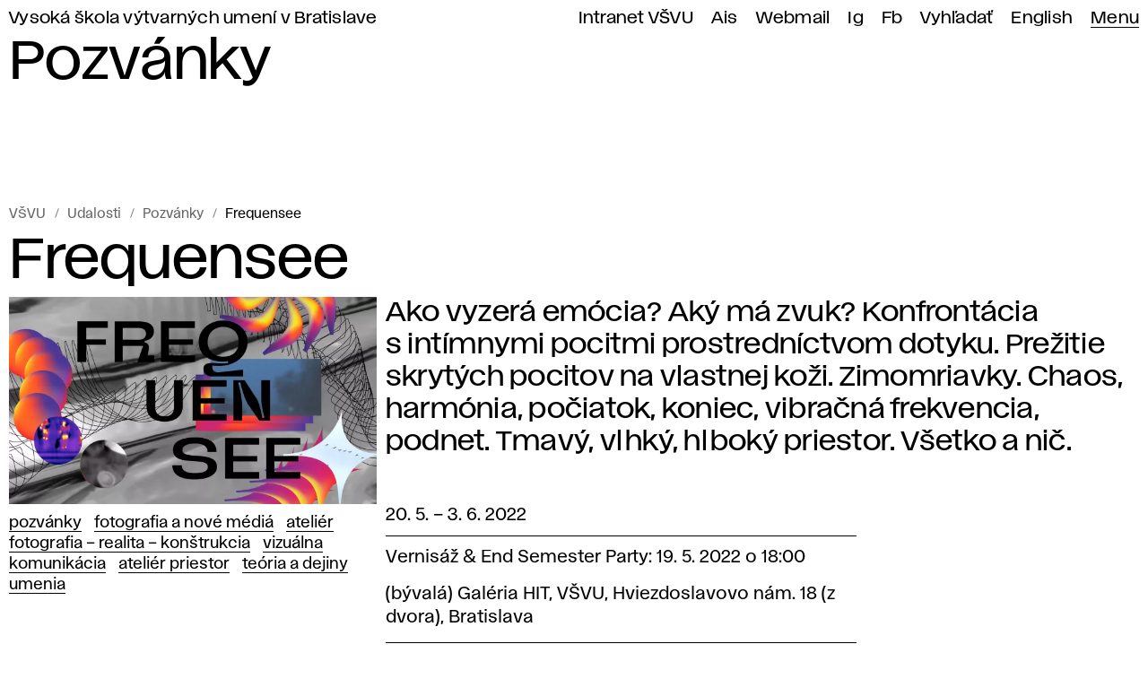

--- FILE ---
content_type: text/html; charset=utf-8
request_url: https://www.vsvu.sk/sk/udalosti/QXenZJOx/frequensee/
body_size: 17800
content:
<!DOCTYPE html>
<html class="no-js sk desktop webp" lang="sk" prefix="og: https://ogp.me/ns# article: https://ogp.me/ns/article#" data-page-type="Udalosti" data-page-tree="" data-page-news="Pozvánky" data-page-title="Frequensee">
  <head>
    <meta charset="utf-8" />
    <meta name="viewport" content="width=device-width, initial-scale=1" />
    <title>Frequensee – Pozvánky VŠVU</title>
    <meta name="description" content="Ako vyzerá emócia? Aký má zvuk? Konfrontácia s intímnymi pocitmi prostredníctvom dotyku. Prežitie skrytých pocitov na vlastnej koži. Zimomriavky. Chaos, harmónia, počiatok, koniec, vibračná frekvencia, podnet. Tmavý, vlhký, hlboký priestor. Všetko a nič." />
    <meta property="og:title" content="Frequensee" />
    <meta property="og:description" content="Ako vyzerá emócia? Aký má zvuk? Konfrontácia s intímnymi pocitmi prostredníctvom dotyku. Prežitie skrytých pocitov na vlastnej koži. Zimomriavky. Chaos, harmónia, počiatok, koniec, vibračná frekvencia, podnet. Tmavý, vlhký, hlboký priestor. Všetko a nič." />
    <meta property="og:locale" content="sk_SK" />
    <meta property="og:url" content="https://www.vsvu.sk/sk/udalosti/QXenZJOx/frequensee/" />
    <meta property="og:image" content="https://www.vsvu.sk/image/og/media/perex/281765558_5689395841088554_3560848331600823176_n-1652715145.jpg" />
    <meta property="og:type" content="article" />
    <meta property="og:site_name" content="VŠVU" />
    <meta property="article:section" content="Pozvánky" />
    <meta property="article:tag" content="Pozvánky" />
    <meta property="article:tag" content="Fotografia a nové médiá" />
    <meta property="article:tag" content="Ateliér fotografia – realita – konštrukcia" />
    <meta property="article:tag" content="Vizuálna komunikácia" />
    <meta property="article:tag" content="Ateliér Priestor" />
    <meta property="article:tag" content="Teória a dejiny umenia" />
    <link rel="alternate" hreflang="sk" href="https://www.vsvu.sk/sk/udalosti/QXenZJOx/frequensee/" />
    <link rel="alternate" hreflang="en" href="https://www.vsvu.sk/en/events/QXenZJOx/frequensee/" />
    <script type="application/ld+json">{"@context": "https://schema.org", "@type": "BreadcrumbList", "itemListElement": [{"@type": "ListItem", "position": 1, "name": "Udalosti", "item": "https://www.vsvu.sk/sk/udalosti/"}, {"@type": "ListItem", "position": 2, "name": "Pozvánky", "item": "https://www.vsvu.sk/sk/udalosti/QXenZJOx/"}, {"@type": "ListItem", "position": 3, "name": "Frequensee", "item": "https://www.vsvu.sk/sk/udalosti/QXenZJOx/frequensee/"}]}</script>
    <link rel="preload" href="/workspace/assets/font/vsvu/vsvu-web-regular.384615.woff2" as="font" type="font/woff2" crossorigin="" />
    <link rel="preload" href="/workspace/assets/font/vsvu/vsvu-web-headline.384615.woff2" as="font" type="font/woff2" crossorigin="" />
    <link rel="stylesheet" href="/workspace/assets/css/web.min.f02c1e274.css" />
    <script src="/workspace/assets/js/bundle.head.eb97192a9.js"></script>
    <script>
        (function(w,d,s,l,i){w[l]=w[l]||[];w[l].push({'gtm.start':
    new Date().getTime(),event:'gtm.js'});var f=d.getElementsByTagName(s)[0],
    j=d.createElement(s),dl=l!='dataLayer'?'&amp;l='+l:'';j.async=true;j.src=
    'https://www.googletagmanager.com/gtm.js?id='+i+dl;f.parentNode.insertBefore(j,f);
    })(window,document,'script','dataLayer','GTM-T2B3T3L');
      </script>
  </head>
  <body class="page pageArticle">
    <header class="page__header header">
      <div class="header__topbar">
        <ul id="topbar" class="topbar" tabindex="-1">
          <li class="topbar__item -index">
            <a class="topbar__link -index" href="/sk/">Vysoká škola výtvarných umení v Bratislave</a>
          </li>
          <li class="topbar__item">
            <a class="topbar__link" href="https://vsvusk.sharepoint.com/sites/IntranetVSVU">Intranet VŠVU</a>
          </li>
          <li class="topbar__item">
            <a class="topbar__link" href="https://ais2.vsvu.sk/ais/start.do">Ais</a>
          </li>
          <li class="topbar__item">
            <a class="topbar__link" href="https://login.microsoftonline.com/">Webmail</a>
          </li>
          <li class="topbar__item">
            <a class="topbar__link" href="https://www.instagram.com/vsvu_afad/">Ig</a>
          </li>
          <li class="topbar__item">
            <a class="topbar__link" href="https://www.facebook.com/vsvu.afad">Fb</a>
          </li>
          <li class="topbar__item">
            <a class="topbar__link" href="/sk/vyhladavanie/">Vyhľadať</a>
          </li>
          <li class="topbar__item">
            <a class="topbar__link" href="/en/events/QXenZJOx/frequensee/" hreflang="en" lang="en" xml:lang="en">English</a>
          </li>
          <li class="topbar__item -menu">
            <a class="topbar__link -menu mainMenuOpen" href="#menu" aria-expanded="false" aria-controls="menu">Menu</a>
          </li>
        </ul>
      </div>
      <div class="header__logo">
        <div>
          <svg xmlns="http://www.w3.org/2000/svg" class="svg svgLogo svg014" width="118" height="112" viewBox="0 0 118 112" fill="none" role="img">
            <g fill="#000">
              <path d="M46.72,9.41a14.33,14.33,0,0,1,3.43,1.29c1.5.91,1.63.9,1.81-.59a4.61,4.61,0,0,1,1.83-3.23,24.13,24.13,0,0,1,3.71-2.1c.08,0,0-.16-.08-.11a18.62,18.62,0,0,0-5.76,3.4c-.66.66-.91.62-1.79-.2s-1.68-1.52-2.58-2.22c-.33-.26-.53-.28-.71,0a5.31,5.31,0,0,0-.84,2.47C45.66,9.09,45.69,9.1,46.72,9.41Z"></path>
              <path d="M62.71,2.65h0c.39-.08.79-.16,1.19-.22,1.94-.34,3.95-.5,5.92-.77A4.14,4.14,0,0,0,72.06.51s0-.12-.08-.13L71.25.3a70.7,70.7,0,0,0-9-.25c-.77.06-2.62.33-2.37,1.47C60.16,3,62.13,2.77,62.71,2.65Z"></path>
              <path d="M52.43,6.23a5.21,5.21,0,0,0,.88-.35,36.68,36.68,0,0,1,3.52-1.53l.09,0c1.17-.46,1.72-1.1,1.48-1.5-.35-.59-2.94.47-3.34-.39s2.38-.93,2.23-1.56c-.06-.29-1-.23-1.84-.09a18,18,0,0,0-3.62,1c-.19.08-.47.14-.34.45a4.84,4.84,0,0,1,.16,2,9.56,9.56,0,0,0,0,1.42C51.72,6.22,51.93,6.38,52.43,6.23Z"></path>
              <path d="M73.6,4.44a5.16,5.16,0,0,0,2.74-1c.13-.11.35-.22.23-.44s-.35-.15-.52-.16a33.26,33.26,0,0,0-3.71,0,70.67,70.67,0,0,0-8.89.87A25.35,25.35,0,0,0,55.06,6.6a4.71,4.71,0,0,0-2,2c-.72,1.54.27,3.12,2.14,3.51.45.09.73,0,.91-.34a6.34,6.34,0,0,1,1.78-2.2,18.68,18.68,0,0,1,6.46-3.18A50.35,50.35,0,0,1,73.6,4.44Z"></path>
              <path d="M48.67,15.31a20.65,20.65,0,0,1,3.62,5.07.46.46,0,0,0,.63.31c1.1-.33,1.36-.94,1-2.38a32.23,32.23,0,0,0-1.62-3.93,4.83,4.83,0,0,0-3.15-2.79A8.51,8.51,0,0,0,47,11.16c-1-.06-1,.11-.59,1A16.47,16.47,0,0,0,48.67,15.31Z"></path>
              <path d="M64.24,3s5.08-.4,6.64-.5l5.18-.35c.15,0,.38,0,.4-.15s-.2-.34-.36-.45a1.84,1.84,0,0,0-1.79-.39A17.85,17.85,0,0,1,69,2.43c-.9.07-3.08.19-4.83.38C63.88,2.85,64,3,64.24,3Z"></path>
              <path d="M77.68,18c-3.4-.09-5.52,1.29-7.8,2.75-.15.09-.29.23,0,.47a2.88,2.88,0,0,0,2.32.51,6.59,6.59,0,0,1,1.77-.79,31.11,31.11,0,0,1,10.83-.59,37.75,37.75,0,0,0,4.2.35,3.38,3.38,0,0,0,1.7-.38c.14-.09.29-.2.23-.4s-.32-.23-.49-.26c-1-.18-2.06-.36-3.08-.51A95.31,95.31,0,0,0,77.68,18Z"></path>
              <path d="M93.28,34.17c0,.1,0,.21,0,.32a22.77,22.77,0,0,1-.3,6.2,13.43,13.43,0,0,1-1.2,3.13c-.08.13-.23.27-.07.47s.36.14.54.13a1.69,1.69,0,0,0,1.27-.68,5.23,5.23,0,0,0,.9-1.66,8.41,8.41,0,0,0-1-7.88C93.32,34,93.28,34.08,93.28,34.17Z"></path>
              <path d="M93.4,31.73c.67,1.31,1.14,2.65,1.67,4,.12.3.16.8.54.82s.28-.46.3-.76c0-1.07-.09-2.18-.12-3.27a2.07,2.07,0,0,0-1.89-1.8C93.38,30.71,93.11,31.18,93.4,31.73Z"></path>
              <path d="M98.74,39.36c-.22-.09-.29.12-.38.25a7.68,7.68,0,0,0-.86,1.86,36.69,36.69,0,0,1-2.14,5.07,23.35,23.35,0,0,1-5.44,6.27,23.52,23.52,0,0,0-3,3A1.19,1.19,0,0,0,86.61,57a3.36,3.36,0,0,0,2.62,2.44c.43.1.65,0,.73-.37A4.37,4.37,0,0,1,91.16,57C92,56,93.07,55.27,94,54.42c4-3.65,5.47-8.58,4.93-14.56C98.93,39.69,99,39.46,98.74,39.36Z"></path>
              <path d="M104.38,64.35c.18.54,1.44.76,2.34.51s1.63-.49,2.43-.77a12.16,12.16,0,0,0,4.8-2.8c.13-.13.33-.22.31-.46a.46.46,0,0,0-.43,0,6.44,6.44,0,0,0-1.79.45,43.54,43.54,0,0,1-5.85,1.63C105,63.12,104.15,63.6,104.38,64.35Z"></path>
              <path d="M101.88,64c-.08-.34-1.52-.28-2.23-.24h0a28.47,28.47,0,0,1-5-.17c-.3,0-.63-.09-.83.17s-.65.75-1,1.14c-.42.54-.29.81.5,1a3.78,3.78,0,0,0,.56.13,18.5,18.5,0,0,0,5.53.22l1-.11c.71-.12,1.88-.45,1.73-.84s-1.58.07-1.76-.49S102,64.3,101.88,64Z"></path>
              <path d="M79,54.34a8.53,8.53,0,0,0,3.53.7,7.68,7.68,0,0,0,.83-.07c2.41-.42,4-1.86,5.56-3.41.14-.13.37-.29.2-.56s-.48-.21-.72-.22a3.94,3.94,0,0,1-2.41-.69,1.13,1.13,0,0,0-1.19-.21,11.58,11.58,0,0,1-5.64.61.47.47,0,0,0-.53.21c-.33.55-.7,1.08-1,1.63s-.14.91.38,1.36A4.47,4.47,0,0,0,79,54.34Z"></path>
              <path d="M66.75,16.38c-.39.79-.19,2.83,1.18,2.57h0a5.08,5.08,0,0,0,1.6-.6A11.86,11.86,0,0,1,73.9,17a48.75,48.75,0,0,1,8.2,0,4.34,4.34,0,0,0,2-.27c.13-.06.3-.15.24-.33s-.23-.22-.37-.27a13.9,13.9,0,0,0-2.73-.56,69,69,0,0,0-10.34-.64C69.69,15,67.39,15.1,66.75,16.38Z"></path>
              <path d="M64.47,15.55c0-.28-.55-.61-1.75-.61H59.58a1.12,1.12,0,0,0-1,.55c-.45.65-.94,1.27-1.4,1.9-.33.46-.27.62.37.95a5,5,0,0,0,2.17.49c1.33.06,2.63,0,4,0h0c1,0,1.19-.62,1-1.05-.32-.88-2.17-.37-2.3-1.29S64.57,16.14,64.47,15.55Z"></path>
              <path d="M83.15,17.84l-2.39-.2-.28,0c-.31,0-.25.15,0,.18,3.21.28,7.19.93,9.32,1,.13,0,.16-.14,0-.24a3.22,3.22,0,0,0-2.48-1A14.27,14.27,0,0,1,83.15,17.84Z"></path>
              <path d="M69.85,19.15a4.48,4.48,0,0,1-3.13.56,23.34,23.34,0,0,0-4-.25l-4.74.2a1.76,1.76,0,0,1-1.35-.46,7.19,7.19,0,0,1-2-3c-.22-.6,0-.9.52-1,.28-.08.57-.13.85-.21.6-.17.34-.35.14-.59a1.4,1.4,0,0,1-.21-.47c-.22-.77-.74-.73-1.29-.7-.23,0-.48,0-.71,0-.83,0-1.2.71-.83,1.53a40.66,40.66,0,0,0,2.46,4.83c.78,1.25,1.19,1.38,2.37,1A14,14,0,0,1,66.16,20a5.88,5.88,0,0,0,5-.8,9.79,9.79,0,0,1,3.6-1.49c.32-.06.22-.25,0-.22A11.9,11.9,0,0,0,69.85,19.15Z"></path>
              <path d="M74.17,27.06c-.28.24-.23.53.14.82a2.34,2.34,0,0,0,1.45.57c.64,0,.89-.28.75-.89s-.46-.88-1.26-.88A1.48,1.48,0,0,0,74.17,27.06Z"></path>
              <path d="M77.1,39.07c1.24-1.4,2.53-2.74,3.75-4.15a8.11,8.11,0,0,0,2-3.9c.16-.93,0-1-.91-1a25,25,0,0,0-2.77.37,4.81,4.81,0,0,0-3,1.64c-.51.62-1.07,1.2-1.61,1.8a15.64,15.64,0,0,0-3.3,6.43A6.13,6.13,0,0,0,71.11,42a3,3,0,0,0,2.6,3c.52.14.74,0,.73-.47a5.75,5.75,0,0,1,.55-2.4A12.19,12.19,0,0,1,77.1,39.07Z"></path>
              <path d="M117.29,80.81a26.73,26.73,0,0,0-4.52.49,54.49,54.49,0,0,1-11.51,1,25.2,25.2,0,0,1-13.65-4.14,6.88,6.88,0,0,0-4-1.14c-.42,0-.54.18-.42.59a6.85,6.85,0,0,0,1.28,2.52,12.87,12.87,0,0,0,6,4.14,25.35,25.35,0,0,0,9.09,1.21,39.77,39.77,0,0,0,5.14-.48,72.69,72.69,0,0,0,9.78-2.19,7.49,7.49,0,0,0,3.14-1.52c.11-.1.32-.2.18-.41S117.45,80.8,117.29,80.81Z"></path>
              <path d="M98,80.75a37.17,37.17,0,0,0,13.86-.61,5.62,5.62,0,0,0,2.5-1.48.93.93,0,0,0-.67-.13l-3,.2A45.49,45.49,0,0,1,96.84,78c-.29-.06-.56-.07-.72.16a4.11,4.11,0,0,1-1,.87c-.16.13-.45.2-.35.48s.39.4.65.5A11.72,11.72,0,0,0,98,80.75Z"></path>
              <path d="M117.28,79.06a.88.88,0,0,0-.84,0,21.33,21.33,0,0,1-4.87,1.82c-.19,0-.13.18.05.16l.51-.07c1.76-.29,3.52-.58,5.27-.89.23,0,.65.1.6-.29S117.58,79.22,117.28,79.06Z"></path>
              <path d="M82,67c.27.7.38.74.94.45,1.26-.65,1.51-1.82,1.15-3.31-.06-.17-.1-.33-.16-.49a15.7,15.7,0,0,0-6.31-7.39c-1.5-1-3-1.93-4.46-3.06-2-1.62-4.08-3.22-6.09-4.86a8.26,8.26,0,0,0-3.41-1.71c-.94-.21-1.88-.45-2.81-.68s-.87-.17-.54.62c0,.09.09.18.14.27A13.41,13.41,0,0,0,63,50.08,55,55,0,0,0,70,55.71c2.57,1.85,5.21,3.59,7.71,5.56a12.85,12.85,0,0,1,3.59,4A13.67,13.67,0,0,1,82,67Z"></path>
              <path d="M93.18,66.78a17.89,17.89,0,0,1-3.41-.58,1.65,1.65,0,0,1-1.19-.94,1.25,1.25,0,0,1,.25-1.53,2.51,2.51,0,0,1,1.06-.52,3.3,3.3,0,0,0,1-.37c.32-.21.4-.4,0-.75a3,3,0,0,1-.72-.83.82.82,0,0,0-.76-.47l-.61,0a3,3,0,0,1-2.67-1.53c-.81-1.6-.74-2.63.46-3.83.89-.9,1.68-1.58,2.64-2.42.44-.39,1.14-1.12,2.22-2.18a22,22,0,0,0,1.84-2.13,19.88,19.88,0,0,0,3.78-9.34,12.22,12.22,0,0,1,.81-2.55,2.34,2.34,0,0,0-.22-1.89,4.48,4.48,0,0,0-.6-1c-.22-.27-.23.42-.26.69-.24,2-.45,4.11-.73,6.16a15.75,15.75,0,0,1-3.37,8.27c-.52.61-1.13,1.25-1.74,1.89-.13.12-.34.27-.47.39a53.32,53.32,0,0,1-4.33,3.42,6.55,6.55,0,0,1-4.5,1.16,10.78,10.78,0,0,1-7.14-3.48c-1.5-1.55-1.21-2.23.28-2.54a2.42,2.42,0,0,0,1.26-.53.43.43,0,0,0,0-.61A7.24,7.24,0,0,1,75,47.2a.76.76,0,0,0-.74-.47,6,6,0,0,1-1.39-.12,3,3,0,0,1-2.52-2.34,5.87,5.87,0,0,1,0-3,24.72,24.72,0,0,1,3-7.37,8.34,8.34,0,0,1,5.52-4.15,22.5,22.5,0,0,0,2.82-.88c.93-.32,1-.69.12-1.59-.16-.17-.34-.3-.51-.45-.34-.3-.6-.3-.87-.06-.74.67-1.56,1.26-2.27,2-1.06,1-2.46,1.07-4.08.56-.25-.08-.49-.17-.73-.23a3,3,0,0,1-2-1.66,8.74,8.74,0,0,1-.79-2.34c-.07-.32-.2-.7.13-.85s.65.05,1,.26.54.41.79.32a3.63,3.63,0,0,1,1.86-.62c.1,0,.1-.13,0-.17a11.34,11.34,0,0,1-2.32-.93,2.62,2.62,0,0,0-1.78-.57.82.82,0,0,0-.88.63,2.91,2.91,0,0,0,0,1c.14.87.24,1.73.32,2.6a2.43,2.43,0,0,1-1.53,2.78c-.16.06-.3.15-.46.2a.53.53,0,0,0-.41.6,12.92,12.92,0,0,1-1.6,6.5c-.15.29,0,.46.3.59l.5.16A4.14,4.14,0,0,0,69,37.41c.78-.18,1.15.11,1,.88-.38,2.26-1,4.38-2.62,5.89-1.14,1-1.63,1-3-.16-.2-.18-.44-.31-.65-.47a1.88,1.88,0,0,0-1.31-.4c-.74.07-1.46.2-2.18.33-.33.05-.57.73-.43,1.13s.52.32.78.38c.93.23,1.85.42,2.78.63a10.41,10.41,0,0,1,3.9,1.87,39.45,39.45,0,0,1,3.53,2.93,30.62,30.62,0,0,0,8.27,5.95,4,4,0,0,1,.71.43,17.08,17.08,0,0,1,5.59,7.63c.29.85.49,1.72.83,2.57a1.09,1.09,0,0,0,1.4.69,7.67,7.67,0,0,1,2.47-.54,34.83,34.83,0,0,1,3.54,0c.71,0,2.77,0,5.12-.12.37,0,.39-.29-.09-.25A43.41,43.41,0,0,1,93.18,66.78Z"></path>
              <path d="M117,61.28a.58.58,0,0,0-.94-.19,11.18,11.18,0,0,1-2.32,1.64,62,62,0,0,1-7,2.61c-.34.11-.15.27.11.2a42.65,42.65,0,0,0,5.36-1.92,39.15,39.15,0,0,1,4.63-1.51C117.25,62,117.19,61.62,117,61.28Z"></path>
              <path d="M115.76,63.12A36.72,36.72,0,0,0,110.07,65a42.57,42.57,0,0,1-16.42,2.63,16.79,16.79,0,0,0-3.41.1c-2,.32-2.59,1.27-2.17,3.36.07.32.14.65.24,1a2.48,2.48,0,0,0,1.87,1.62.26.26,0,0,0,.35-.19,2,2,0,0,1,1.17-1,19.43,19.43,0,0,1,4.07-1.14,88,88,0,0,0,11.51-2.87,28.23,28.23,0,0,0,8.43-4.36,2.27,2.27,0,0,0,.81-.94A1.29,1.29,0,0,0,115.76,63.12Z"></path>
              <path d="M90.79,77.43A8.29,8.29,0,0,0,92.21,77c1-.43,1-.42,0-1.21-.06,0-.13-.09-.19-.15a3,3,0,0,0-1.81-.92A2.85,2.85,0,0,1,88,73a6.55,6.55,0,0,1-.47-1.3,5.49,5.49,0,0,0-.44-1.25c-.37-.7-.71-.86-1.31-.57A3.77,3.77,0,0,0,84,72.08a1.82,1.82,0,0,0,.53,2.12c.46.5.92,1,1.4,1.49A18,18,0,0,0,90,79.16,23.74,23.74,0,0,0,100,81.73c.19,0,.28-.14,0-.17A26.21,26.21,0,0,1,92.69,80a7.29,7.29,0,0,1-1.92-1c-.31-.26-.7-.51-.68-.93S90.45,77.52,90.79,77.43Z"></path>
              <path d="M50.36,32a17.41,17.41,0,0,0,6.92-2.42,19,19,0,0,0,5-4.92,4.11,4.11,0,0,1,1.57-1.41,1.78,1.78,0,0,1,2.39,1,5.75,5.75,0,0,1,.6,1.73c.08.38.15.76.23,1.21,0,.13.2.23.3.15a3.44,3.44,0,0,0,1.32-2.93c0-.78,0-1.57,0-2.34a1.32,1.32,0,0,0-1-1.22,15.12,15.12,0,0,0-8.26-.17,2.94,2.94,0,0,0-1.33.82,12.59,12.59,0,0,0-1.79,2.89c-1.07,2.08-1.5,3.87-4.24,5.31a8.5,8.5,0,0,1-3.05,1"></path>
              <path d="M60.59,42.77c1.16-.14,2-.19,3.38-2.9.36-.71-.19-1-.64-.18a1.29,1.29,0,0,1-1.67.5,1,1,0,0,0-1.47.7C60.06,41.55,59.94,42.85,60.59,42.77Z"></path>
              <path d="M30.2,43a4.88,4.88,0,0,0,2.23.42,4.89,4.89,0,0,0,2.42-.55A1.2,1.2,0,0,0,35.33,41a15.89,15.89,0,0,1-1-1.66.35.35,0,0,0-.49-.2,4.82,4.82,0,0,1-2.79,0,.37.37,0,0,0-.52.23,10.78,10.78,0,0,1-.91,1.43A1.33,1.33,0,0,0,30.2,43Z"></path>
              <path d="M38.69,32.56c-.59-.42-1.2-.82-1.81-1.22a7.89,7.89,0,0,0-4.5-1.41h-.49c-2.21.1-4,1.27-5.74,2.43-.32.21-.3.51-.15.83a2.82,2.82,0,0,0,1.67,1.47c.69.26.71.25.94-.45a3.94,3.94,0,0,1,5-2.66,3.82,3.82,0,0,1,2.63,2.76c.13.48.35.58.78.4a5.14,5.14,0,0,0,1.79-1.22C39.14,33.1,39.13,32.87,38.69,32.56Z"></path>
              <path d="M22.6,31.29h0a5.26,5.26,0,0,0,2.31-.54c.5-.23,1-.44,1.48-.71,3-1.74,9.23-1.85,12.16.42a1.73,1.73,0,0,0,2.26,0,6.26,6.26,0,0,1,4.06-1.16c.78,0,1.56.08,2.34.12a6.34,6.34,0,0,0,2.21-.23,2.63,2.63,0,0,0,1.21-.72.56.56,0,0,0,.14-.56c-.1-.25-.31-.11-.47-.08a13.72,13.72,0,0,1-5.15-.1,57.73,57.73,0,0,0-13.42-1.39c-3,0-6,0-9,0-2.7.17-3.21,1.67-3.21,2.56C19.49,30.14,21.21,31.29,22.6,31.29Z"></path>
              <path d="M64.43,90.64a25,25,0,0,0-4.89.23,11.39,11.39,0,0,0-3.76,1.23q-4.28,2.24-8.59,4.4c-5.68,2.84-11.37,5.65-17.1,8.36a18.46,18.46,0,0,1-8.46,1.78,8.42,8.42,0,0,1-6.8-3.11c-.49-.61-1-1.17-1.55-1.76l-3.23-3.7c-.11-.13-.22-.36-.42-.27s-.1.3-.1.45a23,23,0,0,0,.32,3.81,11.63,11.63,0,0,0,3,6.28A12,12,0,0,0,22.06,112a21.28,21.28,0,0,0,9.24-2.2c9.06-4.39,18.12-8.75,27-13.46,1.4-.73,2.79-1.49,4.17-2.26a4.93,4.93,0,0,0,2.44-2.68C65.13,90.83,65,90.67,64.43,90.64Z"></path>
              <path d="M1.65,35.09A16.81,16.81,0,0,0,5.37,37a27.69,27.69,0,0,1,5.15,2.17.68.68,0,0,0,.42.09,1.61,1.61,0,0,0,1.66-1.86c0-.16,0-.32,0-.61a2.37,2.37,0,0,0-.81-2.24A8.79,8.79,0,0,0,9.7,33.33c-2.95-1.26-6.09-1.44-9.23-1.6-.51,0-.51.32-.43.66A4.37,4.37,0,0,0,1.65,35.09Z"></path>
              <path d="M21.28,48.17c1.94.74,3.52,1.83,4,4,.06.36.27.36.56.27A2.89,2.89,0,0,0,27.86,49a6.38,6.38,0,0,0-1.16-2.57,9.56,9.56,0,0,0-4.58-3.21,25.5,25.5,0,0,0-5.78-1.32,9.7,9.7,0,0,0-5.82,1,7.81,7.81,0,0,1-4.65.81l-4.21-.55H1.22c-.17,0-.4-.08-.49.12s.08.34.19.48a4.08,4.08,0,0,0,1.26,1A12.79,12.79,0,0,0,7.13,46.2c2.87.29,5.76.5,8.63.8A21.74,21.74,0,0,1,21.28,48.17Z"></path>
              <path d="M52.74,41.09a3.49,3.49,0,0,0-2.6,2.34c-1.59,5.67-3.21,11.33-4.61,17A14.24,14.24,0,0,0,45,64a3.7,3.7,0,0,0,1.73,3.48c.4.26.55.17.64-.27q.3-1.42.66-2.82c1.67-6.58,3.56-13.11,5.3-19.67a7.71,7.71,0,0,0,.38-2.9C53.66,41.16,53.36,40.9,52.74,41.09Z"></path>
              <path d="M4.94,40.89c-.11,0-.23,0-.28.09a.24.24,0,0,0,.1.28,2.16,2.16,0,0,0,1.57.65.6.6,0,0,0,.65-.4c0-.21-.25-.24-.4-.28C6,41.1,5.48,41,4.94,40.89Z"></path>
              <path d="M43.89,40.72a4.22,4.22,0,0,0,2,.46,4.91,4.91,0,0,0,3.47-.94,10.23,10.23,0,0,0,2.06-2.39,5.15,5.15,0,0,0,.78-2.2c.07-.67-.11-.82-.73-.6s-1.28.52-1.91.79A10.73,10.73,0,0,1,45.27,37a.5.5,0,0,0-.48.21,13.74,13.74,0,0,1-1.3,1.54C42.84,39.63,43,40.22,43.89,40.72Z"></path>
              <path d="M5.66,43.3a6.61,6.61,0,0,0,4.48-.84,7.44,7.44,0,0,1,2.72-1,15.87,15.87,0,0,1,5.1.18,21.62,21.62,0,0,1,6.57,1.89,7.7,7.7,0,0,1,4.54,6.07c.28,2.16-.33,4-2.65,4.4a2.37,2.37,0,0,0-2,1.44,13.72,13.72,0,0,1-1.9,2.53c-.16.19-.36.43.06.51a3.79,3.79,0,0,0,1.61.16,14.59,14.59,0,0,0,1.7-.54c1.13-.43,2-.41.44,1.22a23.21,23.21,0,0,0-6.71,11.27c-.52,1.77-2.36,1.61-2.38-1.19,0-2.46.46-3.88.22-5.06-.05-.23-.1-.5-.34-.59s-.42.17-.57.33a27.17,27.17,0,0,0-4,5.51,23.36,23.36,0,0,0-1.13,2.37c0,.08.09.1.21,0,.8-.69,2.05-1.63,3.14-1.08C18.47,72.7,18,93.31,22.29,92.45c4.07-.8,1.21-31.75,9.26-38,7.8-6,9.52,1.52,16.3-11.57a.19.19,0,0,1,.36.1,44.1,44.1,0,0,1-4.29,8.46c-3.36,5.44-7.11,3.34-11.71,6.16-6.16,3.78-6.83,26.77-7.41,34.11-.62,7.88-4.62,9.67-6.45,7.91-3.27-3.13-2.45-25.78-5.3-26.85-.92-.34-2.71,2.39-2.83,3a1,1,0,0,0,.38,1.09A5.14,5.14,0,0,1,12,78.65a12.4,12.4,0,0,1,1.17,5.46c.07,3.58-.08,7.15.23,10.72a19.77,19.77,0,0,0,1.67,7.1,6.91,6.91,0,0,0,6.11,4.18,15.7,15.7,0,0,0,8-1.63c8.56-4.11,17.09-8.26,25.5-12.66a12.64,12.64,0,0,1,3.86-1.29c1.95-.32,3.9-.7,5.85-1,.49-.08.55-.3.37-.71a3.48,3.48,0,0,0-.87-1.18.61.61,0,0,0-.83-.06c-.94.56-1.92,1-2.84,1.63a4,4,0,0,1-4.05.06,13.18,13.18,0,0,1-2.25-1.43,25.91,25.91,0,0,1-6.46-6.29,9.17,9.17,0,0,1-1-1.88.89.89,0,0,1,0-.94c.23-.29.56-.18.86-.1L48.6,79a3.72,3.72,0,0,0,2.14.09c.51-.17.6-.38.28-.79a19.74,19.74,0,0,1-3.4-6.32.65.65,0,0,0-.53-.46,4.77,4.77,0,0,1-3.82-4.19,15,15,0,0,1,.47-5.42C45.22,55.7,47,49.62,48.64,43.5a2.92,2.92,0,0,1,.58-1.1,13.37,13.37,0,0,1,5.24-3.5.58.58,0,0,0,.41-.38,6.15,6.15,0,0,0,.21-2.92,1.2,1.2,0,0,0-.86-1c-.54-.16-.67,0-.58.52a2,2,0,0,1,0,.49,5.25,5.25,0,0,1-1.38,2.77,36.21,36.21,0,0,1-3.09,2.85,3.78,3.78,0,0,1-2.27.89,10.42,10.42,0,0,1-5.68-1,1.84,1.84,0,0,0-2.53.52,5.46,5.46,0,0,0-.39.45A5.2,5.2,0,0,1,35.64,44a10.87,10.87,0,0,1-6.34,0,4.7,4.7,0,0,1-3.2-2.68A1.53,1.53,0,0,1,27,39.06c.38-.16.79-.28,1.18-.42,1.1-.4,1.1-.51.67-1.56a1.34,1.34,0,0,0-1.34-1,3.09,3.09,0,0,1-2.84-2.45c-.15-.75,0-1.21.57-1.49.27-.14.55-.27.82-.43a24.18,24.18,0,0,1,3.52-1.83.16.16,0,0,0-.09-.3,7,7,0,0,0-1.64.57c-.86.43-1.73.84-2.6,1.26a5.2,5.2,0,0,1-2.34.65c-4.56,0-9.12.1-13.68-.12-2.12-.1-4.17-.37-5.84-1.86-.48-.42-1-.79-1.48-1.21C1,28.14.79,28.2.3,29.31l-.09.24c-.25.71-.2.8.52,1A43.69,43.69,0,0,0,8,32.17a10.87,10.87,0,0,1,4.49,1.73,2.72,2.72,0,0,1,1.4,1.86c.1.78.17,1.56.25,2.34a1.49,1.49,0,0,1-1.22,1.79c-.45.12-.92.16-1.39.25A4.62,4.62,0,0,0,8.76,42a3.22,3.22,0,0,1-2.82.86A8.36,8.36,0,0,1,2,41c-.26-.21-.47-.47-.85-.28a1.16,1.16,0,0,0-.69,1,.45.45,0,0,0,.37.56A42.15,42.15,0,0,0,5.66,43.3Z"></path>
              <path d="M42.49,35.08a5,5,0,0,1-1.87-.73,1.21,1.21,0,0,0-.62-.18,1,1,0,0,0-.76.37c-.3.29-.59.6-.89.89a1.66,1.66,0,0,1-1.1.64c-.8,0-1.12.43-1.33,1.09a1.78,1.78,0,0,1-.23.43c-.18.25-.09.43.11.61a2.05,2.05,0,0,0,3.37-.75c.14-.36.25-.73.42-1.07.26-.52.6-.58,1-.22.27.22.52.46.79.67a1.52,1.52,0,0,0,2-.33.85.85,0,0,0,.1-.27A1.11,1.11,0,0,0,42.49,35.08Z"></path>
              <path d="M55.42,34.4c.46.28.37.88,1.06.59s1.1-.94.89-1.44a1.22,1.22,0,0,0-1.64-.37C55,33.47,54.72,34,55.42,34.4Z"></path>
              <path d="M32.41,38.5c1.67,0,3-.89,3-2s-1.36,0-3,0-3-1.1-3,0S30.73,38.5,32.41,38.5Z"></path>
              <path d="M7,28.31c.43,1.93-2.65,0-2.13,1.22A2.29,2.29,0,0,0,7.08,31.1c.74,0,1.48.1,2.23.12,1.47,0,2.94.06,4.42.06H14c2.05,0,2.91-.35,2.87-1.05-.06-.88-6.36-.65-6.36-1.56s6.19-.54,6.26-1.32c0-.43-.54-.82-2.85-.85H5.8a6.59,6.59,0,0,0-1.72.21c-.19.05-.51.11-.29.43C4.54,28.21,6.68,26.87,7,28.31Z"></path>
              <path d="M42,31.76a11.75,11.75,0,0,1,5.3-1.48,9.66,9.66,0,0,0,3.54-.52,15.68,15.68,0,0,0,1.89-1h0c1.61-1,2.12-2.47,2.65-4.06a2.56,2.56,0,0,0,.18-1,.61.61,0,0,0-.78-.66c-.41.06-.81.19-1.22.28s-.39.24-.41.54a7.45,7.45,0,0,1-.59,2.71,1.14,1.14,0,0,0-.06.85c.11.3.58.41.06.85a7,7,0,0,1-3.83,1.71c-1,.1-2,.07-2.94.1a8.53,8.53,0,0,0-4.61,1.27,2.16,2.16,0,0,1-2.51,0,17.24,17.24,0,0,0-2.14-1.2,10.45,10.45,0,0,0-1.75-.6c-.34,0-.35.22-.08.31l.55.19a17.07,17.07,0,0,1,3.47,1.93,2.56,2.56,0,0,0,2.69.14A4.6,4.6,0,0,0,42,31.76Z"></path>
              <path d="M56.51,24.06c-.7,1.64-1,2.93-2.86,4.5h0c-.51.38-1,.74-1.59,1.07a7,7,0,0,1-3.1,1c-.71.06-1.42.12-2.13.15a12.53,12.53,0,0,0-5.38,2c-.4.22-.36.5,0,.77a2.81,2.81,0,0,0,1,.5.44.44,0,0,0,.51-.18A3,3,0,0,1,45.5,32.5c1.48-.11,3-.22,4.44-.42,7.25-1,10.86-6.89,12.21-9.2"></path>
            </g>
          </svg>
        </div>
        <div></div>
      </div>
      <div class="header__headline" aria-hidden="true">Pozvánky</div>
    </header>
    <div class="page__menu panel" id="menu">
      <div class="panel__header">
        <div>
          <button class="mainMenuClose">
            <svg xmlns="http://www.w3.org/2000/svg" class="svg svgIcon iconClose" role="img">
              <title>Zatvoriť hlavné menu</title>
              <use href="#iconClose"></use>
            </svg>
          </button>
        </div>
        <div>
          <a href="/sk/vyhladavanie/">Vyhľadať</a>
        </div>
      </div>
      <div class="panel__body trees">
        <nav class="trees__item tree" aria-labelledby="tm10">
          <div class="tree__header">
            <button class="tree__toggle toggleTree" aria-controls="tm10c" aria-expanded="false">
              <span class="tree__title" id="tm10">Študentstvo / pedagogická obec</span>
              <svg xmlns="http://www.w3.org/2000/svg" class="svg svgIcon iconRight" role="img">
                <title></title>
                <use href="#iconRight"></use>
              </svg>
            </button>
          </div>
          <div class="tree__content" id="tm10c">
            <ul class="tree__item limb" role="list">
              <li class="limb__item branch">
                <span class="branch__title">
                  <a class="branch__link" id="tm101" href="/sk/studium/?v=8X0Q4WO0">Štúdium</a>
                  <button class="toggleBranch" aria-labelledby="tm101b tm101" aria-controls="tm101g" aria-expanded="false">
                    <svg xmlns="http://www.w3.org/2000/svg" class="svg svgIcon iconDown" role="img">
                      <title id="tm101b">Rozbaliť menu</title>
                      <use href="#iconDown"></use>
                    </svg>
                  </button>
                </span>
                <ul class="branch__item twigs" id="tm101g">
                  <li class="twigs__item twig">
                    <a class="twig__link" href="/sk/studium/bakalarske-studium/?v=8X0Q4WO0">Bc. štúdium</a>
                  </li>
                  <li class="twigs__item twig">
                    <a class="twig__link" href="/sk/studium/magisterske-studium/?v=8X0Q4WO0">Mgr. štúdium</a>
                  </li>
                  <li class="twigs__item twig">
                    <a class="twig__link" href="/sk/studium/doktorandske-studium/?v=8X0Q4WO0">ArtD./PhD. štúdium</a>
                  </li>
                  <li class="twigs__item twig">
                    <a class="twig__link" href="/sk/studium/celozivotne-vzdelavanie/?v=8X0Q4WO0">Celoživotné vzdelávanie</a>
                  </li>
                  <li class="twigs__item twig">
                    <a class="twig__link" href="/sk/studium/organizacia-studia/?v=8X0Q4WO0">Organizácia štúdia</a>
                  </li>
                  <li class="twigs__item twig">
                    <a class="twig__link" href="/sk/studium/informacie-pre-studentov/?v=8X0Q4WO0">Informácie pre študentov</a>
                  </li>
                  <li class="twigs__item twig">
                    <a class="twig__link" href="/sk/studium/studijne-oddelenie/?v=8X0Q4WO0">Študijné oddelenie</a>
                  </li>
                  <li class="twigs__item twig">
                    <a class="twig__link" href="/sk/studium/uznavanie-dokladov/?v=8X0Q4WO0">Uznávanie dokladov</a>
                  </li>
                </ul>
              </li>
              <li class="limb__item branch branchEmpty">
                <span class="branch__title">
                  <a class="branch__link" id="tm102" href="/sk/informacie-pre-ukrajinskych-studentov/?v=8X0Q4WO0">Informácie pre ukrajinských študentov</a>
                </span>
              </li>
              <li class="limb__item branch">
                <span class="branch__title">
                  <a class="branch__link" id="tm103" href="/sk/medzinarodna-spolupraca/?v=8X0Q4WO0">Medzinárodná spolupráca</a>
                  <button class="toggleBranch" aria-labelledby="tm103b tm103" aria-controls="tm103g" aria-expanded="false">
                    <svg xmlns="http://www.w3.org/2000/svg" class="svg svgIcon iconDown" role="img">
                      <title id="tm103b">Rozbaliť menu</title>
                      <use href="#iconDown"></use>
                    </svg>
                  </button>
                </span>
                <ul class="branch__item twigs" id="tm103g">
                  <li class="twigs__item twig">
                    <a class="twig__link" href="/sk/medzinarodna-spolupraca/mobilita-studentov/?v=8X0Q4WO0">Mobilita študentov</a>
                  </li>
                  <li class="twigs__item twig">
                    <a class="twig__link" href="/sk/medzinarodna-spolupraca/mobilita-zamestnancov/?v=8X0Q4WO0">Mobilita zamestnancov</a>
                  </li>
                  <li class="twigs__item twig">
                    <a class="twig__link" href="/sk/medzinarodna-spolupraca/ine-typy-mobility/?v=8X0Q4WO0">Iné typy mobility</a>
                  </li>
                  <li class="twigs__item twig">
                    <a class="twig__link" href="/sk/medzinarodna-spolupraca/medzinarodne-projekty/?v=8X0Q4WO0">Medzinárodné projekty</a>
                  </li>
                  <li class="twigs__item twig">
                    <a class="twig__link" href="/sk/medzinarodna-spolupraca/partnerske-skoly/?v=8X0Q4WO0">Partnerské školy</a>
                  </li>
                  <li class="twigs__item twig">
                    <a class="twig__link" href="/sk/medzinarodna-spolupraca/zahranicne-oddelenie/?v=8X0Q4WO0">Zahraničné oddelenie</a>
                  </li>
                  <li class="twigs__item twig">
                    <a class="twig__link" href="/sk/medzinarodna-spolupraca/strategia-internacionalizacie/?v=8X0Q4WO0">Internacionalizácia</a>
                  </li>
                </ul>
              </li>
              <li class="limb__item branch">
                <span class="branch__title">
                  <a class="branch__link" id="tm104" href="/sk/akademicka-kniznica/?v=8X0Q4WO0">Akademická knižnica</a>
                  <button class="toggleBranch" aria-labelledby="tm104b tm104" aria-controls="tm104g" aria-expanded="false">
                    <svg xmlns="http://www.w3.org/2000/svg" class="svg svgIcon iconDown" role="img">
                      <title id="tm104b">Rozbaliť menu</title>
                      <use href="#iconDown"></use>
                    </svg>
                  </button>
                </span>
                <ul class="branch__item twigs" id="tm104g">
                  <li class="twigs__item twig">
                    <a class="twig__link" href="/sk/akademicka-kniznica/on-line-katalog/?v=8X0Q4WO0">On-Line katalóg</a>
                  </li>
                  <li class="twigs__item twig">
                    <a class="twig__link" href="/sk/akademicka-kniznica/informacna-pomoc/?v=8X0Q4WO0">Informačná pomoc</a>
                  </li>
                  <li class="twigs__item twig">
                    <a class="twig__link" href="/sk/akademicka-kniznica/publikacna-a-umelecka-cinnost/?v=8X0Q4WO0">Publikačná a umelecká činnosť</a>
                  </li>
                  <li class="twigs__item twig">
                    <a class="twig__link" href="/sk/akademicka-kniznica/zaverecne-prace/?v=8X0Q4WO0">Záverečné práce</a>
                  </li>
                  <li class="twigs__item twig">
                    <a class="twig__link" href="/sk/akademicka-kniznica/elektronicke-informacne-zdroje/?v=8X0Q4WO0">Elektronické zdroje</a>
                  </li>
                  <li class="twigs__item twig">
                    <a class="twig__link" href="/sk/akademicka-kniznica/o-kniznici/?v=8X0Q4WO0">O knižnici</a>
                  </li>
                  <li class="twigs__item twig">
                    <a class="twig__link" href="/sk/akademicka-kniznica/kniznica-podujatia/?v=8X0Q4WO0">Podujatia</a>
                  </li>
                </ul>
              </li>
              <li class="limb__item branch">
                <span class="branch__title">
                  <a class="branch__link" id="tm105" href="/sk/katedry/?v=8X0Q4WO0">Katedry</a>
                  <button class="toggleBranch" aria-labelledby="tm105b tm105" aria-controls="tm105g" aria-expanded="false">
                    <svg xmlns="http://www.w3.org/2000/svg" class="svg svgIcon iconDown" role="img">
                      <title id="tm105b">Rozbaliť menu</title>
                      <use href="#iconDown"></use>
                    </svg>
                  </button>
                </span>
                <ul class="branch__item twigs" id="tm105g">
                  <li class="twigs__item twig">
                    <a class="twig__link" href="/sk/katedry/katedra-architektonickej-tvorby/?v=8X0Q4WO0">Architektonická tvorba</a>
                  </li>
                  <li class="twigs__item twig">
                    <a class="twig__link" href="/sk/katedry/digitalne-umenia/?v=8X0Q4WO0">Digitálne umenia</a>
                  </li>
                  <li class="twigs__item twig">
                    <a class="twig__link" href="/sk/katedry/katedra-dizajnu/?v=8X0Q4WO0">Dizajn</a>
                  </li>
                  <li class="twigs__item twig">
                    <a class="twig__link" href="/sk/katedry/katedra-fotografie-a-novych-medii/?v=8X0Q4WO0">Fotografia a nové médiá</a>
                  </li>
                  <li class="twigs__item twig">
                    <a class="twig__link" href="/sk/katedry/katedra-grafiky-a-inych-medii/?v=8X0Q4WO0">Grafika a iné médiá</a>
                  </li>
                  <li class="twigs__item twig">
                    <a class="twig__link" href="/sk/katedry/katedra-intermedii/?v=8X0Q4WO0">Intermédiá</a>
                  </li>
                  <li class="twigs__item twig">
                    <a class="twig__link" href="/sk/katedry/kabinet-kresby/?v=8X0Q4WO0">Kabinet kresby</a>
                  </li>
                  <li class="twigs__item twig">
                    <a class="twig__link" href="/sk/katedry/katedra-maliarstva/?v=8X0Q4WO0">Maliarstvo</a>
                  </li>
                  <li class="twigs__item twig">
                    <a class="twig__link" href="/sk/katedry/katedra-restaurovania/?v=8X0Q4WO0">Reštaurovanie</a>
                  </li>
                  <li class="twigs__item twig">
                    <a class="twig__link" href="/sk/katedry/katedra-socha-objekt-instalacia/?v=8X0Q4WO0">Socha, objekt, inštalácia</a>
                  </li>
                  <li class="twigs__item twig">
                    <a class="twig__link" href="/sk/katedry/katedra-teorie-a-dejin-umenia/?v=8X0Q4WO0">Teória a dejiny umenia</a>
                  </li>
                  <li class="twigs__item twig">
                    <a class="twig__link" href="/sk/katedry/katedra-textilnej-tvorby/?v=8X0Q4WO0">Textilná tvorba</a>
                  </li>
                  <li class="twigs__item twig">
                    <a class="twig__link" href="/sk/katedry/katedra-uzitkoveho-umenia/?v=8X0Q4WO0">Úžitkové umenie</a>
                  </li>
                  <li class="twigs__item twig">
                    <a class="twig__link" href="/sk/katedry/katedra-vizualnej-komunikacie/?v=8X0Q4WO0">Vizuálna komunikácia</a>
                  </li>
                </ul>
              </li>
              <li class="limb__item branch branchEmpty">
                <span class="branch__title">
                  <a class="branch__link" id="tm106" href="/sk/aktualne-vnutorne-predpisy/?v=8X0Q4WO0">Aktuálne vnútorné predpisy</a>
                </span>
              </li>
              <li class="limb__item branch branchEmpty">
                <span class="branch__title">
                  <a class="branch__link" id="tm107" href="/sk/udalosti/P7kgK675/?v=8X0Q4WO0">Akademický kalendár</a>
                </span>
              </li>
              <li class="limb__item branch">
                <span class="branch__title">
                  <a class="branch__link" id="tm108" href="/sk/oddelenie-podpory-a-poradenstva-pre-studentstvo/?v=8X0Q4WO0">Oddelenie podpory a poradenstva pre študentstvo</a>
                  <button class="toggleBranch" aria-labelledby="tm108b tm108" aria-controls="tm108g" aria-expanded="false">
                    <svg xmlns="http://www.w3.org/2000/svg" class="svg svgIcon iconDown" role="img">
                      <title id="tm108b">Rozbaliť menu</title>
                      <use href="#iconDown"></use>
                    </svg>
                  </button>
                </span>
                <ul class="branch__item twigs" id="tm108g">
                  <li class="twigs__item twig">
                    <a class="twig__link" href="/sk/oddelenie-podpory-a-poradenstva-pre-studentstvo/podpora-pre-studentov-z-ukrajiny/?v=8X0Q4WO0">Podpora pre študentov z Ukrajiny</a>
                  </li>
                  <li class="twigs__item twig">
                    <a class="twig__link" href="/sk/oddelenie-podpory-a-poradenstva-pre-studentstvo/psychologicke-poradenstvo/?v=8X0Q4WO0">Psychologické poradenstvo </a>
                  </li>
                  <li class="twigs__item twig">
                    <a class="twig__link" href="/sk/oddelenie-podpory-a-poradenstva-pre-studentstvo/podpora-profesijneho-rastu/?v=8X0Q4WO0">Podpora profesijného rastu</a>
                  </li>
                  <li class="twigs__item twig">
                    <a class="twig__link" href="/sk/oddelenie-podpory-a-poradenstva-pre-studentstvo/sprievodca-uchadzaca/?v=8X0Q4WO0">Sprievodca uchádzača</a>
                  </li>
                  <li class="twigs__item twig">
                    <a class="twig__link" href="/sk/oddelenie-podpory-a-poradenstva-pre-studentstvo/manual-pre-studentstvo/?v=8X0Q4WO0">Manuál pre študentstvo</a>
                  </li>
                </ul>
              </li>
              <li class="limb__item branch branchEmpty">
                <span class="branch__title">
                  <a class="branch__link" id="tm109" href="/sk/eticka-rada/?v=8X0Q4WO0">Etická rada</a>
                </span>
              </li>
              <li class="limb__item branch branchEmpty">
                <span class="branch__title">
                  <a class="branch__link" id="tm1010" href="/sk/disciplinarna-komisia/?v=8X0Q4WO0">Disciplinárna komisia</a>
                </span>
              </li>
              <li class="limb__item branch">
                <span class="branch__title">
                  <a class="branch__link" id="tm1011" href="/sk/kancelaria-pre-kvalitu/?v=8X0Q4WO0">Kancelária pre kvalitu</a>
                  <button class="toggleBranch" aria-labelledby="tm1011b tm1011" aria-controls="tm1011g" aria-expanded="false">
                    <svg xmlns="http://www.w3.org/2000/svg" class="svg svgIcon iconDown" role="img">
                      <title id="tm1011b">Rozbaliť menu</title>
                      <use href="#iconDown"></use>
                    </svg>
                  </button>
                </span>
                <ul class="branch__item twigs" id="tm1011g">
                  <li class="twigs__item twig">
                    <a class="twig__link" href="/sk/kancelaria-pre-kvalitu/dolezite-dokumenty/?v=8X0Q4WO0">Dôležité dokumenty</a>
                  </li>
                  <li class="twigs__item twig">
                    <a class="twig__link" href="/sk/kancelaria-pre-kvalitu/akreditacna-rada/?v=8X0Q4WO0">Akreditačná rada VŠVU</a>
                  </li>
                  <li class="twigs__item twig">
                    <a class="twig__link" href="/sk/kancelaria-pre-kvalitu/programova-rada/?v=8X0Q4WO0">Programová rada VŠVU</a>
                  </li>
                  <li class="twigs__item twig">
                    <a class="twig__link" href="/sk/kancelaria-pre-kvalitu/pedagogicka-rada/?v=8X0Q4WO0">Pedagogická rada VŠVU</a>
                  </li>
                  <li class="twigs__item twig">
                    <a class="twig__link" href="/sk/kancelaria-pre-kvalitu/odborova-rada-pre-doktorandske-studium/?v=8X0Q4WO0">Odborová rada pre doktorandské štúdium</a>
                  </li>
                  <li class="twigs__item twig">
                    <a class="twig__link" href="/sk/kancelaria-pre-kvalitu/statisktiky-upsvar/?v=8X0Q4WO0">Štatistiky (ÚPSVaR)</a>
                  </li>
                  <li class="twigs__item twig">
                    <a class="twig__link" href="/sk/kancelaria-pre-kvalitu/docasna-akreditacna-rada-vsvu/?v=8X0Q4WO0">Dočasná akreditačná rada VŠVU</a>
                  </li>
                  <li class="twigs__item twig">
                    <a class="twig__link" href="/sk/kancelaria-pre-kvalitu/mapa-procesov-sledovania-kvality/?v=8X0Q4WO0">Mapa procesov sledovania kvality</a>
                  </li>
                </ul>
              </li>
              <li class="limb__item branch">
                <span class="branch__title">
                  <a class="branch__link" id="tm1012" href="/sk/uradna-tabula/habilitacne-a-inauguracne-konania/?v=8X0Q4WO0">Habilitačné a inauguračné konania</a>
                  <button class="toggleBranch" aria-labelledby="tm1012b tm1012" aria-controls="tm1012g" aria-expanded="false">
                    <svg xmlns="http://www.w3.org/2000/svg" class="svg svgIcon iconDown" role="img">
                      <title id="tm1012b">Rozbaliť menu</title>
                      <use href="#iconDown"></use>
                    </svg>
                  </button>
                </span>
                <ul class="branch__item twigs" id="tm1012g">
                  <li class="twigs__item twig">
                    <a class="twig__link" href="/sk/uradna-tabula/habilitacne-a-inauguracne-konania/materialy-k-ziadosti-o-udelenie-akreditacie-habilitacneho-a-inauguracneho-konania/?v=8X0Q4WO0">Materiály k žiadosti o udelenie akreditácie habilitačného a inauguračného konania</a>
                  </li>
                </ul>
              </li>
            </ul>
          </div>
        </nav>
        <nav class="trees__item tree" aria-labelledby="tm20">
          <div class="tree__header">
            <button class="tree__toggle toggleTree" aria-controls="tm20c" aria-expanded="false">
              <span class="tree__title" id="tm20">Chcete študovať na VŠVU?</span>
              <svg xmlns="http://www.w3.org/2000/svg" class="svg svgIcon iconRight" role="img">
                <title></title>
                <use href="#iconRight"></use>
              </svg>
            </button>
          </div>
          <div class="tree__content" id="tm20c">
            <ul class="tree__item limb" role="list">
              <li class="limb__item branch branchEmpty">
                <span class="branch__title">
                  <a class="branch__link" id="tm201" href="/sk/oddelenie-podpory-a-poradenstva-pre-studentstvo/sprievodca-uchadzaca/?v=LRJ8jJO2">Sprievodca uchádzača</a>
                </span>
              </li>
              <li class="limb__item branch">
                <span class="branch__title">
                  <a class="branch__link" id="tm202" href="/sk/o-nas/dod-den-otvorenych-dveri/?v=LRJ8jJO2">DOD</a>
                  <button class="toggleBranch" aria-labelledby="tm202b tm202" aria-controls="tm202g" aria-expanded="false">
                    <svg xmlns="http://www.w3.org/2000/svg" class="svg svgIcon iconDown" role="img">
                      <title id="tm202b">Rozbaliť menu</title>
                      <use href="#iconDown"></use>
                    </svg>
                  </button>
                </span>
                <ul class="branch__item twigs" id="tm202g">
                  <li class="twigs__item twig">
                    <a class="twig__link" href="/sk/o-nas/dod-den-otvorenych-dveri/dood/?v=LRJ8jJO2">DOOD 2021</a>
                  </li>
                  <li class="twigs__item twig">
                    <a class="twig__link" href="/sk/o-nas/dod-den-otvorenych-dveri/den-otvorenych-dveri-2022/?v=LRJ8jJO2">DOD 2022</a>
                  </li>
                  <li class="twigs__item twig">
                    <a class="twig__link" href="/sk/o-nas/dod-den-otvorenych-dveri/den-otvorenych-dveri-2023/?v=LRJ8jJO2">DOD 2023</a>
                  </li>
                </ul>
              </li>
              <li class="limb__item branch">
                <span class="branch__title">
                  <a class="branch__link" id="tm203" href="/sk/konzultacie/?v=LRJ8jJO2">Konzultácie</a>
                  <button class="toggleBranch" aria-labelledby="tm203b tm203" aria-controls="tm203g" aria-expanded="false">
                    <svg xmlns="http://www.w3.org/2000/svg" class="svg svgIcon iconDown" role="img">
                      <title id="tm203b">Rozbaliť menu</title>
                      <use href="#iconDown"></use>
                    </svg>
                  </button>
                </span>
                <ul class="branch__item twigs" id="tm203g">
                  <li class="twigs__item twig">
                    <a class="twig__link" href="/sk/konzultacie/kozultacie-maliarstvo/?v=LRJ8jJO2">Maliarstvo</a>
                  </li>
                  <li class="twigs__item twig">
                    <a class="twig__link" href="/sk/konzultacie/kozultacie-socha-objekt-instalacia/?v=LRJ8jJO2">Socha, objekt, inštalácia</a>
                  </li>
                  <li class="twigs__item twig">
                    <a class="twig__link" href="/sk/konzultacie/kozultacie-grafika-a-ine-media/?v=LRJ8jJO2">Grafika a iné médiá</a>
                  </li>
                  <li class="twigs__item twig">
                    <a class="twig__link" href="/sk/konzultacie/konzultacie-restaurovanie/?v=LRJ8jJO2">Reštaurovanie</a>
                  </li>
                  <li class="twigs__item twig">
                    <a class="twig__link" href="/sk/konzultacie/kozultacie-fotografia-a-nove-media/?v=LRJ8jJO2">Fotografia a nové médiá</a>
                  </li>
                  <li class="twigs__item twig">
                    <a class="twig__link" href="/sk/konzultacie/kozultacie-intermedia/?v=LRJ8jJO2">Intermédiá</a>
                  </li>
                  <li class="twigs__item twig">
                    <a class="twig__link" href="/sk/konzultacie/konzultacie-vizualna-komunikacia/?v=LRJ8jJO2">Vizuálna komunikácia</a>
                  </li>
                  <li class="twigs__item twig">
                    <a class="twig__link" href="/sk/konzultacie/konzultacie-dizajn/?v=LRJ8jJO2">Dizajn</a>
                  </li>
                  <li class="twigs__item twig">
                    <a class="twig__link" href="/sk/konzultacie/konzultacie-architektonicka-tvorba/?v=LRJ8jJO2">Architektonická tvorba</a>
                  </li>
                  <li class="twigs__item twig">
                    <a class="twig__link" href="/sk/konzultacie/konzultacie-kabinet-kresby/?v=LRJ8jJO2">Kabinet kresby</a>
                  </li>
                  <li class="twigs__item twig">
                    <a class="twig__link" href="/sk/konzultacie/kozultacie-uzitkove-umenie/?v=LRJ8jJO2">Úžitkové umenie</a>
                  </li>
                  <li class="twigs__item twig">
                    <a class="twig__link" href="/sk/konzultacie/konzultacie-textilna-tvorba/?v=LRJ8jJO2">Textilná tvorba</a>
                  </li>
                  <li class="twigs__item twig">
                    <a class="twig__link" href="/sk/konzultacie/konzultacie-digitalne-umenia/?v=LRJ8jJO2">Digitálne umenia</a>
                  </li>
                  <li class="twigs__item twig">
                    <a class="twig__link" href="/sk/konzultacie/konzultacie-teoria-a-dejiny-umenia/?v=LRJ8jJO2">Teória a dejiny umenia</a>
                  </li>
                </ul>
              </li>
              <li class="limb__item branch">
                <span class="branch__title">
                  <a class="branch__link" id="tm204" href="/sk/prijimacie-pohovory/?v=LRJ8jJO2">Prijímacie pohovory</a>
                  <button class="toggleBranch" aria-labelledby="tm204b tm204" aria-controls="tm204g" aria-expanded="false">
                    <svg xmlns="http://www.w3.org/2000/svg" class="svg svgIcon iconDown" role="img">
                      <title id="tm204b">Rozbaliť menu</title>
                      <use href="#iconDown"></use>
                    </svg>
                  </button>
                </span>
                <ul class="branch__item twigs" id="tm204g">
                  <li class="twigs__item twig">
                    <a class="twig__link" href="/sk/prijimacie-pohovory/prijimacie-pohovory-bakalarske-studium/?v=LRJ8jJO2">Bc. štúdium</a>
                  </li>
                  <li class="twigs__item twig">
                    <a class="twig__link" href="/sk/prijimacie-pohovory/prijimacie-pohovory-magisterske-studium/?v=LRJ8jJO2">Mgr. štúdium</a>
                  </li>
                  <li class="twigs__item twig">
                    <a class="twig__link" href="/sk/prijimacie-pohovory/prijimacie-pohovory-celozivotne-vzdelavanie/?v=LRJ8jJO2">Celoživotné vzdelávanie</a>
                  </li>
                  <li class="twigs__item twig">
                    <a class="twig__link" href="/sk/prijimacie-pohovory/vysledky-prijimacich-pohovorov/?v=LRJ8jJO2">Výsledky pohovorov</a>
                  </li>
                  <li class="twigs__item twig">
                    <a class="twig__link" href="/sk/prijimacie-pohovory/prestup-alebo-zmena-studijneho-programu-prijimacie-pohovory/?v=LRJ8jJO2">Prestup/zmena študijného programu</a>
                  </li>
                  <li class="twigs__item twig">
                    <a class="twig__link" href="/sk/prijimacie-pohovory/studijne-programy/?v=LRJ8jJO2">Študijné programy</a>
                  </li>
                  <li class="twigs__item twig">
                    <a class="twig__link" href="/sk/prijimacie-pohovory/prijimacie-pohovory-doktorandske-studium/?v=LRJ8jJO2">ArtD./PhD. štúdium</a>
                  </li>
                  <li class="twigs__item twig">
                    <a class="twig__link" href="/sk/prijimacie-pohovory/elektronicka-prihlaska/?v=LRJ8jJO2">Elektronická prihláška</a>
                  </li>
                </ul>
              </li>
              <li class="limb__item branch">
                <span class="branch__title">
                  <a class="branch__link" id="tm205" href="/sk/katedry/?v=LRJ8jJO2">Katedry</a>
                  <button class="toggleBranch" aria-labelledby="tm205b tm205" aria-controls="tm205g" aria-expanded="false">
                    <svg xmlns="http://www.w3.org/2000/svg" class="svg svgIcon iconDown" role="img">
                      <title id="tm205b">Rozbaliť menu</title>
                      <use href="#iconDown"></use>
                    </svg>
                  </button>
                </span>
                <ul class="branch__item twigs" id="tm205g">
                  <li class="twigs__item twig">
                    <a class="twig__link" href="/sk/katedry/katedra-architektonickej-tvorby/?v=LRJ8jJO2">Architektonická tvorba</a>
                  </li>
                  <li class="twigs__item twig">
                    <a class="twig__link" href="/sk/katedry/digitalne-umenia/?v=LRJ8jJO2">Digitálne umenia</a>
                  </li>
                  <li class="twigs__item twig">
                    <a class="twig__link" href="/sk/katedry/katedra-dizajnu/?v=LRJ8jJO2">Dizajn</a>
                  </li>
                  <li class="twigs__item twig">
                    <a class="twig__link" href="/sk/katedry/katedra-fotografie-a-novych-medii/?v=LRJ8jJO2">Fotografia a nové médiá</a>
                  </li>
                  <li class="twigs__item twig">
                    <a class="twig__link" href="/sk/katedry/katedra-grafiky-a-inych-medii/?v=LRJ8jJO2">Grafika a iné médiá</a>
                  </li>
                  <li class="twigs__item twig">
                    <a class="twig__link" href="/sk/katedry/katedra-intermedii/?v=LRJ8jJO2">Intermédiá</a>
                  </li>
                  <li class="twigs__item twig">
                    <a class="twig__link" href="/sk/katedry/kabinet-kresby/?v=LRJ8jJO2">Kabinet kresby</a>
                  </li>
                  <li class="twigs__item twig">
                    <a class="twig__link" href="/sk/katedry/katedra-maliarstva/?v=LRJ8jJO2">Maliarstvo</a>
                  </li>
                  <li class="twigs__item twig">
                    <a class="twig__link" href="/sk/katedry/katedra-restaurovania/?v=LRJ8jJO2">Reštaurovanie</a>
                  </li>
                  <li class="twigs__item twig">
                    <a class="twig__link" href="/sk/katedry/katedra-socha-objekt-instalacia/?v=LRJ8jJO2">Socha, objekt, inštalácia</a>
                  </li>
                  <li class="twigs__item twig">
                    <a class="twig__link" href="/sk/katedry/katedra-teorie-a-dejin-umenia/?v=LRJ8jJO2">Teória a dejiny umenia</a>
                  </li>
                  <li class="twigs__item twig">
                    <a class="twig__link" href="/sk/katedry/katedra-textilnej-tvorby/?v=LRJ8jJO2">Textilná tvorba</a>
                  </li>
                  <li class="twigs__item twig">
                    <a class="twig__link" href="/sk/katedry/katedra-uzitkoveho-umenia/?v=LRJ8jJO2">Úžitkové umenie</a>
                  </li>
                  <li class="twigs__item twig">
                    <a class="twig__link" href="/sk/katedry/katedra-vizualnej-komunikacie/?v=LRJ8jJO2">Vizuálna komunikácia</a>
                  </li>
                </ul>
              </li>
              <li class="limb__item branch branchEmpty">
                <span class="branch__title">
                  <a class="branch__link" id="tm206" href="/sk/aktualne-vnutorne-predpisy/?v=LRJ8jJO2">Aktuálne vnútorné predpisy</a>
                </span>
              </li>
              <li class="limb__item branch branchEmpty">
                <span class="branch__title">
                  <a class="branch__link" id="tm207" href="/sk/udalosti/P7kgK675/?v=LRJ8jJO2">Akademický kalendár</a>
                </span>
              </li>
            </ul>
          </div>
        </nav>
        <nav class="trees__item tree" aria-labelledby="tm30">
          <div class="tree__header">
            <button class="tree__toggle toggleTree" aria-controls="tm30c" aria-expanded="false">
              <span class="tree__title" id="tm30">Verejnosť</span>
              <svg xmlns="http://www.w3.org/2000/svg" class="svg svgIcon iconRight" role="img">
                <title></title>
                <use href="#iconRight"></use>
              </svg>
            </button>
          </div>
          <div class="tree__content" id="tm30c">
            <ul class="tree__item limb" role="list">
              <li class="limb__item branch branchEmpty">
                <span class="branch__title">
                  <a class="branch__link" id="tm301" href="/sk/o-nas/75-vyrocie-vsvu/?v=VOP0l4OQ">75. výročie</a>
                </span>
              </li>
              <li class="limb__item branch">
                <span class="branch__title">
                  <a class="branch__link" id="tm302" href="/sk/o-nas/?v=VOP0l4OQ">O nás</a>
                  <button class="toggleBranch" aria-labelledby="tm302b tm302" aria-controls="tm302g" aria-expanded="false">
                    <svg xmlns="http://www.w3.org/2000/svg" class="svg svgIcon iconDown" role="img">
                      <title id="tm302b">Rozbaliť menu</title>
                      <use href="#iconDown"></use>
                    </svg>
                  </button>
                </span>
                <ul class="branch__item twigs" id="tm302g">
                  <li class="twigs__item twig">
                    <a class="twig__link" href="/sk/o-nas/organizacna-struktura-vsvu/?v=VOP0l4OQ">Organizačná štruktúra VŠVU</a>
                  </li>
                  <li class="twigs__item twig">
                    <a class="twig__link" href="/sk/o-nas/alumni/?v=VOP0l4OQ">Alumni</a>
                  </li>
                  <li class="twigs__item twig">
                    <a class="twig__link" href="/sk/o-nas/kontakt/?v=VOP0l4OQ">Kontakt</a>
                  </li>
                  <li class="twigs__item twig">
                    <a class="twig__link" href="/sk/o-nas/odbory-na-vsvu/?v=VOP0l4OQ">Odbory na VŠVU</a>
                  </li>
                  <li class="twigs__item twig">
                    <a class="twig__link" href="/sk/o-nas/fond-solidarity-vsvu/?v=VOP0l4OQ">Fond solidarity VŠVU</a>
                  </li>
                  <li class="twigs__item twig">
                    <a class="twig__link" href="/sk/o-nas/oh-deer/?v=VOP0l4OQ">Oh_Deer</a>
                  </li>
                  <li class="twigs__item twig">
                    <a class="twig__link" href="/sk/o-nas/dod-den-otvorenych-dveri/?v=VOP0l4OQ">DOD</a>
                  </li>
                  <li class="twigs__item twig">
                    <a class="twig__link" href="/sk/o-nas/vsvu/?v=VOP0l4OQ">O VŠVU</a>
                  </li>
                  <li class="twigs__item twig">
                    <a class="twig__link" href="/sk/o-nas/partneri/?v=VOP0l4OQ">Partneri</a>
                  </li>
                  <li class="twigs__item twig">
                    <a class="twig__link" href="/sk/o-nas/spolocnost-jaromira-krejcara/?v=VOP0l4OQ">Spoločnosť Jaromíra Krejcara</a>
                  </li>
                  <li class="twigs__item twig">
                    <a class="twig__link" href="/sk/o-nas/75-vyrocie-vsvu/?v=VOP0l4OQ">75. výročie</a>
                  </li>
                  <li class="twigs__item twig">
                    <a class="twig__link" href="/sk/o-nas/media/?v=VOP0l4OQ">Médiá &amp; PR</a>
                  </li>
                </ul>
              </li>
              <li class="limb__item branch">
                <span class="branch__title">
                  <a class="branch__link" id="tm303" href="/sk/katedry/?v=VOP0l4OQ">Katedry</a>
                  <button class="toggleBranch" aria-labelledby="tm303b tm303" aria-controls="tm303g" aria-expanded="false">
                    <svg xmlns="http://www.w3.org/2000/svg" class="svg svgIcon iconDown" role="img">
                      <title id="tm303b">Rozbaliť menu</title>
                      <use href="#iconDown"></use>
                    </svg>
                  </button>
                </span>
                <ul class="branch__item twigs" id="tm303g">
                  <li class="twigs__item twig">
                    <a class="twig__link" href="/sk/katedry/katedra-architektonickej-tvorby/?v=VOP0l4OQ">Architektonická tvorba</a>
                  </li>
                  <li class="twigs__item twig">
                    <a class="twig__link" href="/sk/katedry/digitalne-umenia/?v=VOP0l4OQ">Digitálne umenia</a>
                  </li>
                  <li class="twigs__item twig">
                    <a class="twig__link" href="/sk/katedry/katedra-dizajnu/?v=VOP0l4OQ">Dizajn</a>
                  </li>
                  <li class="twigs__item twig">
                    <a class="twig__link" href="/sk/katedry/katedra-fotografie-a-novych-medii/?v=VOP0l4OQ">Fotografia a nové médiá</a>
                  </li>
                  <li class="twigs__item twig">
                    <a class="twig__link" href="/sk/katedry/katedra-grafiky-a-inych-medii/?v=VOP0l4OQ">Grafika a iné médiá</a>
                  </li>
                  <li class="twigs__item twig">
                    <a class="twig__link" href="/sk/katedry/katedra-intermedii/?v=VOP0l4OQ">Intermédiá</a>
                  </li>
                  <li class="twigs__item twig">
                    <a class="twig__link" href="/sk/katedry/kabinet-kresby/?v=VOP0l4OQ">Kabinet kresby</a>
                  </li>
                  <li class="twigs__item twig">
                    <a class="twig__link" href="/sk/katedry/katedra-maliarstva/?v=VOP0l4OQ">Maliarstvo</a>
                  </li>
                  <li class="twigs__item twig">
                    <a class="twig__link" href="/sk/katedry/katedra-restaurovania/?v=VOP0l4OQ">Reštaurovanie</a>
                  </li>
                  <li class="twigs__item twig">
                    <a class="twig__link" href="/sk/katedry/katedra-socha-objekt-instalacia/?v=VOP0l4OQ">Socha, objekt, inštalácia</a>
                  </li>
                  <li class="twigs__item twig">
                    <a class="twig__link" href="/sk/katedry/katedra-teorie-a-dejin-umenia/?v=VOP0l4OQ">Teória a dejiny umenia</a>
                  </li>
                  <li class="twigs__item twig">
                    <a class="twig__link" href="/sk/katedry/katedra-textilnej-tvorby/?v=VOP0l4OQ">Textilná tvorba</a>
                  </li>
                  <li class="twigs__item twig">
                    <a class="twig__link" href="/sk/katedry/katedra-uzitkoveho-umenia/?v=VOP0l4OQ">Úžitkové umenie</a>
                  </li>
                  <li class="twigs__item twig">
                    <a class="twig__link" href="/sk/katedry/katedra-vizualnej-komunikacie/?v=VOP0l4OQ">Vizuálna komunikácia</a>
                  </li>
                </ul>
              </li>
              <li class="limb__item branch">
                <span class="branch__title">
                  <a class="branch__link" id="tm304" href="/sk/vyskum-a-granty/?v=VOP0l4OQ">Výskum a granty</a>
                  <button class="toggleBranch" aria-labelledby="tm304b tm304" aria-controls="tm304g" aria-expanded="false">
                    <svg xmlns="http://www.w3.org/2000/svg" class="svg svgIcon iconDown" role="img">
                      <title id="tm304b">Rozbaliť menu</title>
                      <use href="#iconDown"></use>
                    </svg>
                  </button>
                </span>
                <ul class="branch__item twigs" id="tm304g">
                  <li class="twigs__item twig">
                    <a class="twig__link" href="/sk/vyskum-a-granty/umelecko-pedagogicke-tituly/?v=VOP0l4OQ">Umelecko-pedagogické tituly</a>
                  </li>
                  <li class="twigs__item twig">
                    <a class="twig__link" href="/sk/vyskum-a-granty/pro-art/?v=VOP0l4OQ">PRO ART n. f.</a>
                  </li>
                  <li class="twigs__item twig">
                    <a class="twig__link" href="/sk/vyskum-a-granty/granty-a-projekty/?v=VOP0l4OQ">Granty a projekty</a>
                  </li>
                  <li class="twigs__item twig">
                    <a class="twig__link" href="/sk/vyskum-a-granty/vyskum-a-umenie/?v=VOP0l4OQ">Výskum a umenie</a>
                  </li>
                </ul>
              </li>
              <li class="limb__item branch">
                <span class="branch__title">
                  <a class="branch__link" id="tm305" href="/sk/medzinarodna-spolupraca/?v=VOP0l4OQ">Medzinárodná spolupráca</a>
                  <button class="toggleBranch" aria-labelledby="tm305b tm305" aria-controls="tm305g" aria-expanded="false">
                    <svg xmlns="http://www.w3.org/2000/svg" class="svg svgIcon iconDown" role="img">
                      <title id="tm305b">Rozbaliť menu</title>
                      <use href="#iconDown"></use>
                    </svg>
                  </button>
                </span>
                <ul class="branch__item twigs" id="tm305g">
                  <li class="twigs__item twig">
                    <a class="twig__link" href="/sk/medzinarodna-spolupraca/mobilita-studentov/?v=VOP0l4OQ">Mobilita študentov</a>
                  </li>
                  <li class="twigs__item twig">
                    <a class="twig__link" href="/sk/medzinarodna-spolupraca/mobilita-zamestnancov/?v=VOP0l4OQ">Mobilita zamestnancov</a>
                  </li>
                  <li class="twigs__item twig">
                    <a class="twig__link" href="/sk/medzinarodna-spolupraca/ine-typy-mobility/?v=VOP0l4OQ">Iné typy mobility</a>
                  </li>
                  <li class="twigs__item twig">
                    <a class="twig__link" href="/sk/medzinarodna-spolupraca/medzinarodne-projekty/?v=VOP0l4OQ">Medzinárodné projekty</a>
                  </li>
                  <li class="twigs__item twig">
                    <a class="twig__link" href="/sk/medzinarodna-spolupraca/partnerske-skoly/?v=VOP0l4OQ">Partnerské školy</a>
                  </li>
                  <li class="twigs__item twig">
                    <a class="twig__link" href="/sk/medzinarodna-spolupraca/zahranicne-oddelenie/?v=VOP0l4OQ">Zahraničné oddelenie</a>
                  </li>
                  <li class="twigs__item twig">
                    <a class="twig__link" href="/sk/medzinarodna-spolupraca/strategia-internacionalizacie/?v=VOP0l4OQ">Internacionalizácia</a>
                  </li>
                </ul>
              </li>
              <li class="limb__item branch">
                <span class="branch__title">
                  <a class="branch__link" id="tm306" href="/sk/galeria-medium/?v=VOP0l4OQ">Galéria Medium</a>
                  <button class="toggleBranch" aria-labelledby="tm306b tm306" aria-controls="tm306g" aria-expanded="false">
                    <svg xmlns="http://www.w3.org/2000/svg" class="svg svgIcon iconDown" role="img">
                      <title id="tm306b">Rozbaliť menu</title>
                      <use href="#iconDown"></use>
                    </svg>
                  </button>
                </span>
                <ul class="branch__item twigs" id="tm306g">
                  <li class="twigs__item twig">
                    <a class="twig__link" href="/sk/galeria-medium/o-galerii/?v=VOP0l4OQ">O galérii</a>
                  </li>
                  <li class="twigs__item twig">
                    <a class="twig__link" href="/sk/galeria-medium/vystavny-plan-medium/?v=VOP0l4OQ">Výstavný plán</a>
                  </li>
                </ul>
              </li>
              <li class="limb__item branch">
                <span class="branch__title">
                  <a class="branch__link" id="tm307" href="/sk/uradna-tabula/?v=VOP0l4OQ">Úradná tabuľa</a>
                  <button class="toggleBranch" aria-labelledby="tm307b tm307" aria-controls="tm307g" aria-expanded="false">
                    <svg xmlns="http://www.w3.org/2000/svg" class="svg svgIcon iconDown" role="img">
                      <title id="tm307b">Rozbaliť menu</title>
                      <use href="#iconDown"></use>
                    </svg>
                  </button>
                </span>
                <ul class="branch__item twigs" id="tm307g">
                  <li class="twigs__item twig">
                    <a class="twig__link" href="/sk/uradna-tabula/verejne-obstaravanie/?v=VOP0l4OQ">Verejné obstarávanie</a>
                  </li>
                  <li class="twigs__item twig">
                    <a class="twig__link" href="/sk/uradna-tabula/vyberove-konania/?v=VOP0l4OQ">Výberové konania</a>
                  </li>
                  <li class="twigs__item twig">
                    <a class="twig__link" href="/sk/uradna-tabula/pracovne-ponuky/?v=VOP0l4OQ">Pracovné ponuky</a>
                  </li>
                  <li class="twigs__item twig">
                    <a class="twig__link" href="/sk/uradna-tabula/objednavky-a-faktury/?v=VOP0l4OQ">Objednávky a faktúry</a>
                  </li>
                  <li class="twigs__item twig">
                    <a class="twig__link" href="/sk/uradna-tabula/vyrocne-spravy/?v=VOP0l4OQ">Výročné správy</a>
                  </li>
                  <li class="twigs__item twig">
                    <a class="twig__link" href="/sk/uradna-tabula/kolektivna-zmluva/?v=VOP0l4OQ">Kolektívna zmluva</a>
                  </li>
                  <li class="twigs__item twig">
                    <a class="twig__link" href="/sk/uradna-tabula/verejne-obchodne-sutaze/?v=VOP0l4OQ">Verejné obchodné súťaže</a>
                  </li>
                  <li class="twigs__item twig">
                    <a class="twig__link" href="/sk/uradna-tabula/slobodny-pristup-k-informaciam/?v=VOP0l4OQ">Slobodný prístup k informáciám</a>
                  </li>
                  <li class="twigs__item twig">
                    <a class="twig__link" href="/sk/uradna-tabula/eticky-kodex/?v=VOP0l4OQ">Etický kódex</a>
                  </li>
                  <li class="twigs__item twig">
                    <a class="twig__link" href="/sk/uradna-tabula/ochrana-osobnych-udajov/?v=VOP0l4OQ">Ochrana osobných údajov</a>
                  </li>
                  <li class="twigs__item twig">
                    <a class="twig__link" href="/sk/uradna-tabula/dlhodoby-zamer/?v=VOP0l4OQ">Dlhodobý zámer</a>
                  </li>
                  <li class="twigs__item twig">
                    <a class="twig__link" href="/sk/uradna-tabula/habilitacne-a-inauguracne-konania/?v=VOP0l4OQ">Habilitačné a inauguračné konania</a>
                  </li>
                  <li class="twigs__item twig">
                    <a class="twig__link" href="/sk/uradna-tabula/metodika-rozpisu-dotacie/?v=VOP0l4OQ">Metodika rozpisu dotácie</a>
                  </li>
                </ul>
              </li>
              <li class="limb__item branch branchEmpty">
                <span class="branch__title">
                  <a class="branch__link" id="tm308" href="/sk/aktualne-vnutorne-predpisy/?v=VOP0l4OQ">Aktuálne vnútorné predpisy</a>
                </span>
              </li>
            </ul>
          </div>
        </nav>
        <nav class="trees__item tree" aria-labelledby="tm40">
          <div class="tree__header">
            <button class="tree__toggle toggleTree" aria-controls="tm40c" aria-expanded="false">
              <span class="tree__title" id="tm40">Prichádzajúce mobility</span>
              <svg xmlns="http://www.w3.org/2000/svg" class="svg svgIcon iconRight" role="img">
                <title></title>
                <use href="#iconRight"></use>
              </svg>
            </button>
          </div>
          <div class="tree__content" id="tm40c">
            <ul class="tree__item limb" role="list">
              <li class="limb__item branch">
                <span class="branch__title">
                  <a class="branch__link" id="tm401" href="/sk/student-na-vymennom-pobyte/?v=BO335VOZ">Študent</a>
                  <button class="toggleBranch" aria-labelledby="tm401b tm401" aria-controls="tm401g" aria-expanded="false">
                    <svg xmlns="http://www.w3.org/2000/svg" class="svg svgIcon iconDown" role="img">
                      <title id="tm401b">Rozbaliť menu</title>
                      <use href="#iconDown"></use>
                    </svg>
                  </button>
                </span>
                <ul class="branch__item twigs" id="tm401g">
                  <li class="twigs__item twig">
                    <a class="twig__link" href="/sk/student-na-vymennom-pobyte/exchange-mobility-freemovers/?v=BO335VOZ">Mobility/Freemovers</a>
                  </li>
                  <li class="twigs__item twig">
                    <a class="twig__link" href="/sk/student-na-vymennom-pobyte/struktura-semestra/?v=BO335VOZ">Štruktúra semestra</a>
                  </li>
                </ul>
              </li>
              <li class="limb__item branch branchEmpty">
                <span class="branch__title">
                  <a class="branch__link" id="tm402" href="/sk/ucitel-vyskumnik-na-zahranicnom-pobyte/?v=BO335VOZ">Učiteľ/výskumník</a>
                </span>
              </li>
              <li class="limb__item branch branchEmpty">
                <span class="branch__title">
                  <a class="branch__link" id="tm403" href="/sk/medzinarodna-spolupraca/zahranicne-oddelenie/?v=BO335VOZ">Zahraničné oddelenie</a>
                </span>
              </li>
              <li class="limb__item branch branchEmpty">
                <span class="branch__title">
                  <a class="branch__link" id="tm404" href="/sk/udalosti/P7kgK675/?v=BO335VOZ">Akademický kalendár</a>
                </span>
              </li>
              <li class="limb__item branch">
                <span class="branch__title">
                  <a class="branch__link" id="tm405" href="/sk/prakticke-informacie/?v=BO335VOZ">Praktické informácie</a>
                  <button class="toggleBranch" aria-labelledby="tm405b tm405" aria-controls="tm405g" aria-expanded="false">
                    <svg xmlns="http://www.w3.org/2000/svg" class="svg svgIcon iconDown" role="img">
                      <title id="tm405b">Rozbaliť menu</title>
                      <use href="#iconDown"></use>
                    </svg>
                  </button>
                </span>
                <ul class="branch__item twigs" id="tm405g">
                  <li class="twigs__item twig">
                    <a class="twig__link" href="/sk/prakticke-informacie/poistenie/?v=BO335VOZ">Poistenie</a>
                  </li>
                  <li class="twigs__item twig">
                    <a class="twig__link" href="/sk/prakticke-informacie/legalny-pobyt/?v=BO335VOZ">Legálny pobyt</a>
                  </li>
                  <li class="twigs__item twig">
                    <a class="twig__link" href="/sk/prakticke-informacie/ubytovanie/?v=BO335VOZ">Ubytovanie</a>
                  </li>
                  <li class="twigs__item twig">
                    <a class="twig__link" href="/sk/prakticke-informacie/moznosti/?v=BO335VOZ">Možnosti</a>
                  </li>
                  <li class="twigs__item twig">
                    <a class="twig__link" href="/sk/prakticke-informacie/doprava/?v=BO335VOZ">Doprava</a>
                  </li>
                  <li class="twigs__item twig">
                    <a class="twig__link" href="/sk/prakticke-informacie/zivot-v-bratislave/?v=BO335VOZ">Život v Bratislave</a>
                  </li>
                  <li class="twigs__item twig">
                    <a class="twig__link" href="/sk/prakticke-informacie/system-hodnotenia/?v=BO335VOZ">Systém hodnotenia</a>
                  </li>
                  <li class="twigs__item twig">
                    <a class="twig__link" href="/sk/prakticke-informacie/handbook/?v=BO335VOZ">Handbook</a>
                  </li>
                </ul>
              </li>
              <li class="limb__item branch">
                <span class="branch__title">
                  <a class="branch__link" id="tm406" href="/sk/katedry/?v=BO335VOZ">Katedry</a>
                  <button class="toggleBranch" aria-labelledby="tm406b tm406" aria-controls="tm406g" aria-expanded="false">
                    <svg xmlns="http://www.w3.org/2000/svg" class="svg svgIcon iconDown" role="img">
                      <title id="tm406b">Rozbaliť menu</title>
                      <use href="#iconDown"></use>
                    </svg>
                  </button>
                </span>
                <ul class="branch__item twigs" id="tm406g">
                  <li class="twigs__item twig">
                    <a class="twig__link" href="/sk/katedry/katedra-architektonickej-tvorby/?v=BO335VOZ">Architektonická tvorba</a>
                  </li>
                  <li class="twigs__item twig">
                    <a class="twig__link" href="/sk/katedry/digitalne-umenia/?v=BO335VOZ">Digitálne umenia</a>
                  </li>
                  <li class="twigs__item twig">
                    <a class="twig__link" href="/sk/katedry/katedra-dizajnu/?v=BO335VOZ">Dizajn</a>
                  </li>
                  <li class="twigs__item twig">
                    <a class="twig__link" href="/sk/katedry/katedra-fotografie-a-novych-medii/?v=BO335VOZ">Fotografia a nové médiá</a>
                  </li>
                  <li class="twigs__item twig">
                    <a class="twig__link" href="/sk/katedry/katedra-grafiky-a-inych-medii/?v=BO335VOZ">Grafika a iné médiá</a>
                  </li>
                  <li class="twigs__item twig">
                    <a class="twig__link" href="/sk/katedry/katedra-intermedii/?v=BO335VOZ">Intermédiá</a>
                  </li>
                  <li class="twigs__item twig">
                    <a class="twig__link" href="/sk/katedry/kabinet-kresby/?v=BO335VOZ">Kabinet kresby</a>
                  </li>
                  <li class="twigs__item twig">
                    <a class="twig__link" href="/sk/katedry/katedra-maliarstva/?v=BO335VOZ">Maliarstvo</a>
                  </li>
                  <li class="twigs__item twig">
                    <a class="twig__link" href="/sk/katedry/katedra-restaurovania/?v=BO335VOZ">Reštaurovanie</a>
                  </li>
                  <li class="twigs__item twig">
                    <a class="twig__link" href="/sk/katedry/katedra-socha-objekt-instalacia/?v=BO335VOZ">Socha, objekt, inštalácia</a>
                  </li>
                  <li class="twigs__item twig">
                    <a class="twig__link" href="/sk/katedry/katedra-teorie-a-dejin-umenia/?v=BO335VOZ">Teória a dejiny umenia</a>
                  </li>
                  <li class="twigs__item twig">
                    <a class="twig__link" href="/sk/katedry/katedra-textilnej-tvorby/?v=BO335VOZ">Textilná tvorba</a>
                  </li>
                  <li class="twigs__item twig">
                    <a class="twig__link" href="/sk/katedry/katedra-uzitkoveho-umenia/?v=BO335VOZ">Úžitkové umenie</a>
                  </li>
                  <li class="twigs__item twig">
                    <a class="twig__link" href="/sk/katedry/katedra-vizualnej-komunikacie/?v=BO335VOZ">Vizuálna komunikácia</a>
                  </li>
                </ul>
              </li>
              <li class="limb__item branch">
                <span class="branch__title">
                  <a class="branch__link" id="tm407" href="/sk/o-nas/?v=BO335VOZ">O nás</a>
                  <button class="toggleBranch" aria-labelledby="tm407b tm407" aria-controls="tm407g" aria-expanded="false">
                    <svg xmlns="http://www.w3.org/2000/svg" class="svg svgIcon iconDown" role="img">
                      <title id="tm407b">Rozbaliť menu</title>
                      <use href="#iconDown"></use>
                    </svg>
                  </button>
                </span>
                <ul class="branch__item twigs" id="tm407g">
                  <li class="twigs__item twig">
                    <a class="twig__link" href="/sk/o-nas/organizacna-struktura-vsvu/?v=BO335VOZ">Organizačná štruktúra VŠVU</a>
                  </li>
                  <li class="twigs__item twig">
                    <a class="twig__link" href="/sk/o-nas/alumni/?v=BO335VOZ">Alumni</a>
                  </li>
                  <li class="twigs__item twig">
                    <a class="twig__link" href="/sk/o-nas/kontakt/?v=BO335VOZ">Kontakt</a>
                  </li>
                  <li class="twigs__item twig">
                    <a class="twig__link" href="/sk/o-nas/odbory-na-vsvu/?v=BO335VOZ">Odbory na VŠVU</a>
                  </li>
                  <li class="twigs__item twig">
                    <a class="twig__link" href="/sk/o-nas/fond-solidarity-vsvu/?v=BO335VOZ">Fond solidarity VŠVU</a>
                  </li>
                  <li class="twigs__item twig">
                    <a class="twig__link" href="/sk/o-nas/oh-deer/?v=BO335VOZ">Oh_Deer</a>
                  </li>
                  <li class="twigs__item twig">
                    <a class="twig__link" href="/sk/o-nas/dod-den-otvorenych-dveri/?v=BO335VOZ">DOD</a>
                  </li>
                  <li class="twigs__item twig">
                    <a class="twig__link" href="/sk/o-nas/vsvu/?v=BO335VOZ">O VŠVU</a>
                  </li>
                  <li class="twigs__item twig">
                    <a class="twig__link" href="/sk/o-nas/partneri/?v=BO335VOZ">Partneri</a>
                  </li>
                  <li class="twigs__item twig">
                    <a class="twig__link" href="/sk/o-nas/spolocnost-jaromira-krejcara/?v=BO335VOZ">Spoločnosť Jaromíra Krejcara</a>
                  </li>
                  <li class="twigs__item twig">
                    <a class="twig__link" href="/sk/o-nas/75-vyrocie-vsvu/?v=BO335VOZ">75. výročie</a>
                  </li>
                  <li class="twigs__item twig">
                    <a class="twig__link" href="/sk/o-nas/media/?v=BO335VOZ">Médiá &amp; PR</a>
                  </li>
                </ul>
              </li>
            </ul>
          </div>
        </nav>
        <nav aria-label="Rýchle odkazy">
          <ul class="fav" role="list">
            <li class="fav__item">
              <a class="fav__link" href="/sk/udalosti/P7kgK675/">Akademický kalendár</a>
            </li>
            <li class="fav__item">
              <a class="fav__link" href="/sk/o-nas/kontakt/">Kontakty</a>
            </li>
            <li class="fav__item">
              <a class="fav__link" href="/sk/subory-na-stiahnutie/">Na stiahnutie</a>
            </li>
            <li class="fav__item">
              <a class="fav__link" href="/sk/oddelenie-podpory-a-poradenstva-pre-studentstvo/">Oddelenie podpory a poradenstva</a>
            </li>
            <li class="fav__item">
              <a class="fav__link" href="/sk/o-nas/vsvu/organy-skoly/akademicky-senat/">Akademický senát</a>
            </li>
            <li class="fav__item">
              <a class="fav__link" href="/sk/akademicka-kniznica/publikacna-a-umelecka-cinnost/">Publikačná a umelecká činnosť</a>
            </li>
            <li class="fav__item">
              <a class="fav__link" href="/sk/galeria-medium/">Galéria MEDIUM</a>
            </li>
          </ul>
        </nav>
      </div>
      <div class="panel__footer">
        <div class="language">
          <a class="link" href="/en/events/QXenZJOx/frequensee/" hreflang="en" lang="en" xml:lang="en">English</a>
        </div>
        <ul class="fav" role="list">
          <li class="fav__item">
            <a class="fav__link linkExternal" href="https://www.instagram.com/vsvu_afad/" data-myname="www.instagram.com" data-mylabel="Ig" aria-label="Instagram">Ig</a>
          </li>
          <li class="fav__item">
            <a class="fav__link linkExternal" href="https://www.facebook.com/vsvu.afad" data-myname="www.facebook.com" data-mylabel="Fb" aria-label="Facebook">Fb</a>
          </li>
          <li class="fav__item">
            <a class="fav__link linkExternal" href="https://twitter.com/AFAD_BA" data-myname="twitter.com" data-mylabel="Tw" aria-label="Twitter">Tw</a>
          </li>
          <li class="fav__item">
            <a class="fav__link linkExternal" href="https://sk.linkedin.com/company/academy-of-fine-arts-and-design-in-bratislava" data-myname="sk.linkedin.com" data-mylabel="In" aria-label="LinkedIn">In</a>
          </li>
        </ul>
      </div>
    </div>
    <nav class="page__breadcrumb" aria-label="Navigačný riadok">
      <ol class="bc" role="list">
        <li class="bc__item">
          <a class="bc__link" href="/sk/">VŠVU</a>
        </li>
        <li class="bc__item">
          <a class="bc__link" href="/sk/udalosti/">Udalosti</a>
        </li>
        <li class="bc__item">
          <a class="bc__link" href="/sk/udalosti/QXenZJOx/">Pozvánky</a>
        </li>
        <li class="bc__item">
          <a class="bc__link" href="/sk/udalosti/QXenZJOx/frequensee/" aria-current="page">Frequensee</a>
        </li>
      </ol>
    </nav>
    <div class="page__content content">
      <main class="content__main main">
        <h1 class="main__heading h1">Frequensee</h1>
        <div class="main__meta meta">
          <div class="meta__media fXi10" style="max-width:1920px">
            <div class="ar" style="padding-top:56.25%">
              <img class="ar__img lazy lz" src="/image/news/media/perex/281765558_5689395841088554_3560848331600823176_n-1652715145.jpg.webp" data-src="/image/news/media/perex/281765558_5689395841088554_3560848331600823176_n-1652715145.jpg.webp" srcset="[data-uri]" data-srcset="/image/news/media/perex/281765558_5689395841088554_3560848331600823176_n-1652715145.jpg.webp 650w, /image/news_xl/media/perex/281765558_5689395841088554_3560848331600823176_n-1652715145.jpg.webp 1030w, /image/news_xxl/media/perex/281765558_5689395841088554_3560848331600823176_n-1652715145.jpg.webp 1400w" data-sizes="auto" alt="" />
            </div>
          </div>
          <div class="meta__tags"><a class="tag" href="/sk/udalosti/QXenZJOx/">Pozvánky</a> <a class="tag" href="/sk/katedry/katedra-fotografie-a-novych-medii/">Fotografia a nové médiá</a> <a class="tag" href="/sk/katedry/katedra-fotografie-a-novych-medii/atelier-fotografia-realita-konstrukcia/">Ateliér fotografia – realita – konštrukcia</a> <a class="tag" href="/sk/katedry/katedra-vizualnej-komunikacie/">Vizuálna komunikácia</a> <a class="tag" href="/sk/katedry/katedra-vizualnej-komunikacie/atelier-priestor/">Ateliér Priestor</a> <a class="tag" href="/sk/katedry/katedra-teorie-a-dejin-umenia/">Teória a dejiny umenia</a></div>
        </div>
        <div class="main__body">
          <p class="main__perex">Ako vyzerá emócia? Aký má zvuk? Konfrontácia s intímnymi pocitmi prostredníctvom dotyku. Prežitie skrytých pocitov na vlastnej koži. Zimomriavky. Chaos, harmónia, počiatok, koniec, vibračná frekvencia, podnet. Tmavý, vlhký, hlboký priestor. Všetko a nič.</p>
          <div class="main__content"><div class="dates hr"><time datetime="2022-05-20">20. 5.</time> – <time datetime="2022-06-03">3. 6. 2022</time></div><p>Vernisáž &amp; End Semester Party: 19. 5. 2022 o 18:00</p>

<p>(bývalá) Galéria HIT, VŠVU, Hviezdoslavovo nám. 18 (z dvora), Bratislava</p>

<hr />
<p>Ateliér Fotografia, realita, konštrukcia<br />
Ateliér Priestor<br />
Katedra teórie a dejín umenia</p>

<hr />
<p>VYSTAVUJÚCI<br />
Natália Dominiková<br />
Kateřina Durďáková<br />
Adriána Ondrušová<br />
Katarína Plačková<br />
Miroslav Šujan</p>

<p>PROGRAM<br />
Dj set Dimm &amp; Kristie Kardio</p>

<p>OBČERSTVENIE<br />
Skrytý bar<br />
Kuchyňa našich mám</p>

<p><a class="linkExternal a" href="https://www.facebook.com/events/535965951493846" rel="noopener noreferrer" data-myname="www.facebook.com" data-mylabel="Facebook event">Facebook event</a></p>
</div>
        </div>
      </main>
    </div>
    <footer class="page__footer footer">
      <h2 class="footer__heading">Vysoká škola výtvarných umení v Bratislave</h2>
      <div class="footer__dir dir">
        <article class="dir__shortcuts info">
          <h3 class="info__heading">Skratky</h3>
          <ul class="fav" role="list">
            <li class="fav__item">
              <a class="fav__link a" href="/sk/studium/studijne-oddelenie/">Študijné oddelenie</a>
            </li>
            <li class="fav__item">
              <a class="fav__link a" href="/sk/medzinarodna-spolupraca/zahranicne-oddelenie/">Zahraničné oddelenie</a>
            </li>
            <li class="fav__item">
              <a class="fav__link a" href="/sk/akademicka-kniznica/">Akademická knižnica</a>
            </li>
            <li class="fav__item">
              <a class="fav__link a" href="/sk/galeria-medium/">Galéria MEDIUM</a>
            </li>
            <li class="fav__item">
              <a class="fav__link a" href="/sk/rare-cultural-space-022023/">RARE cultural space</a>
            </li>
          </ul>
        </article>
        <article class="dir__links info">
          <h3 class="info__heading">Užitočné odkazy</h3>
          <ul class="fav" role="list">
            <li class="fav__item">
              <a class="fav__link a linkExternal" href="https://vsvusk.sharepoint.com/sites/IntranetVSVU" data-myname="vsvusk.sharepoint.com" data-mylabel="Intranet VŠVU">Intranet VŠVU</a>
            </li>
            <li class="fav__item">
              <a class="fav__link a linkExternal" href="https://login.microsoftonline.com/" data-myname="login.microsoftonline.com" data-mylabel="Webmail">Webmail</a>
            </li>
            <li class="fav__item">
              <a class="fav__link a" href="/sk/o-nas/media/newsletter/">Newsletter</a>
            </li>
            <li class="fav__item">
              <a class="fav__link a" href="/sk/subory-na-stiahnutie/">Na stiahnutie</a>
            </li>
            <li class="fav__item">
              <a class="fav__link a" href="/sk/kancelaria-pre-kvalitu/">Kancelária pre kvalitu</a>
            </li>
            <li class="fav__item">
              <a class="fav__link a" href="/sk/uradna-tabula/slobodny-pristup-k-informaciam/">Slobodný prístup k informáciám</a>
            </li>
          </ul>
        </article>
        <article class="dir__networks info">
          <h3 class="info__heading">Sociálne siete</h3>
          <ul class="fav" role="list">
            <li class="fav__item">
              <a class="fav__link a linkExternal" href="https://www.instagram.com/vsvu_afad/" data-myname="www.instagram.com" data-mylabel="Instagram">Instagram</a>
            </li>
            <li class="fav__item">
              <a class="fav__link a linkExternal" href="https://www.facebook.com/vsvu.afad" data-myname="www.facebook.com" data-mylabel="Facebook">Facebook</a>
            </li>
            <li class="fav__item">
              <a class="fav__link a linkExternal" href="https://twitter.com/AFAD_BA" data-myname="twitter.com" data-mylabel="Twitter">Twitter</a>
            </li>
            <li class="fav__item">
              <a class="fav__link a linkExternal" href="https://sk.linkedin.com/company/academy-of-fine-arts-and-design-in-bratislava" data-myname="sk.linkedin.com" data-mylabel="LinkedIn">LinkedIn</a>
            </li>
          </ul>
        </article>
      </div>
      <div class="footer__contacts info">
        <h3 class="info__heading">Budovy</h3>
        <address class="address">
          <h4 class="address__heading">Hviezdoslavovo nám. 18</h4>
          <p>814 37 Bratislava</p>
          <dl class="address__data data">
            <div class="data__item">
              <dt class="data__key">Telefón</dt>
              <dd class="data__value"><a class="a linkPhone" href="tel:+421948931501" data-myname="Telefón">+421 948 931 501</a> (mob.)</dd>
              <dd class="data__value">
                <a class="a linkPhone" href="tel:+421259428500" data-myname="Telefón">+421 2 5942 8500</a>
              </dd>
            </div>
            <div class="data__item">
              <dt class="data__key">Mapa</dt>
              <dd class="data__value">
                <a class="a linkMap" href="https://goo.gl/maps/hNFkcNTELoYkontm6" data-myname="Mapa" data-mylabel="Hviezdoslavovo">Zobraziť na mape</a>
              </dd>
            </div>
            <div class="data__item">
              <dt class="data__key">Katedry</dt>
              <dd class="data__value">
                <a class="list__link a" href="/sk/katedry/katedra-teorie-a-dejin-umenia/">Teória a dejiny umenia</a>
              </dd>
              <dd class="data__value">
                <a class="list__link a" href="/sk/katedry/katedra-maliarstva/">Maliarstvo</a>
              </dd>
              <dd class="data__value">
                <a class="list__link a" href="/sk/katedry/katedra-architektonickej-tvorby/">Architektonická tvorba</a>
              </dd>
            </div>
          </dl>
        </address>
        <address class="address">
          <h4 class="address__heading">Drotárska 44</h4>
          <p>811 02 Bratislava</p>
          <dl class="address__data data">
            <div class="data__item">
              <dt class="data__key">Telefón</dt>
              <dd class="data__value"><a class="a linkPhone" href="tel:+421948991501" data-myname="Telefón">+421 948 991 501</a> (mob.)</dd>
              <dd class="data__value">
                <a class="a linkPhone" href="tel:+421268299500" data-myname="Telefón">+421 2 6829 9500</a>
              </dd>
            </div>
            <div class="data__item">
              <dt class="data__key">Mapa</dt>
              <dd class="data__value">
                <a class="a linkMap" href="https://goo.gl/maps/J7CvawzsL1YFP1S18" data-myname="Mapa" data-mylabel="Drotárska">Zobraziť na mape</a>
              </dd>
            </div>
            <div class="data__item">
              <dt class="data__key">Katedry</dt>
              <dd class="data__value">
                <a class="list__link a" href="/sk/katedry/digitalne-umenia/">Digitálne umenia</a>
              </dd>
              <dd class="data__value">
                <a class="list__link a" href="/sk/katedry/kabinet-kresby/">Kresba</a>
              </dd>
              <dd class="data__value">
                <a class="list__link a" href="/sk/katedry/katedra-uzitkoveho-umenia/">Úžitkové umenie</a>
              </dd>
              <dd class="data__value">
                <a class="list__link a" href="/sk/katedry/katedra-textilnej-tvorby/">Textilná tvorba</a>
              </dd>
              <dd class="data__value">
                <a class="list__link a" href="/sk/katedry/katedra-socha-objekt-instalacia/">Socha, objekt, inštalácia</a>
              </dd>
              <dd class="data__value">
                <a class="list__link a" href="/sk/katedry/katedra-restaurovania/">Reštaurovanie</a>
              </dd>
              <dd class="data__value">
                <a class="list__link a" href="/sk/katedry/katedra-intermedii/">Intermédiá</a>
              </dd>
              <dd class="data__value">
                <a class="list__link a" href="/sk/katedry/katedra-grafiky-a-inych-medii/">Grafika a iné médiá</a>
              </dd>
              <dd class="data__value">
                <a class="list__link a" href="/sk/katedry/katedra-fotografie-a-novych-medii/">Fotografia a nové médiá</a>
              </dd>
              <dd class="data__value">
                <a class="list__link a" href="/sk/katedry/katedra-dizajnu/">Dizajn</a>
              </dd>
              <dd class="data__value">
                <a class="list__link a" href="/sk/katedry/katedra-vizualnej-komunikacie/">Vizuálna komunikácia</a>
              </dd>
            </div>
          </dl>
        </address>
        <address class="address">
          <h4 class="address__heading">Koceľova 23</h4>
          <p>821 08 Bratislava</p>
          <dl class="address__data data">
            <div class="data__item">
              <dt class="data__key">Telefón</dt>
              <dd class="data__value">
                <a class="a linkPhone" href="tel:+421259428509" data-myname="Telefón">+421 2 5942 8509</a>
              </dd>
            </div>
            <div class="data__item">
              <dt class="data__key">Mapa</dt>
              <dd class="data__value">
                <a class="a linkMap" href="https://goo.gl/maps/Zp9xEg65rK3kf19u9" data-myname="Mapa" data-mylabel="Koceľova">Zobraziť na mape</a>
              </dd>
            </div>
            <div class="data__item">
              <dt class="data__key">Katedry</dt>
              <dd class="data__value">
                <a class="list__link a" href="/sk/katedry/katedra-maliarstva/">Maliarstvo</a>
              </dd>
            </div>
          </dl>
        </address>
      </div>
      <div class="footer__legal">
        <div class="footer__logo logo">
          <svg xmlns="http://www.w3.org/2000/svg" class="svg svgLogo svg006" width="104" height="106" viewBox="0 0 104 106" fill="none" role="img">
            <g fill="#000">
              <path d="M104,21.91,76.61,18.82,91.73,15V11.65L52.1,6.29H91.73V3c-20-5.63-44.31-2.9-43.24,5.66.5,4,4.69,5.36,8.5,5.81L29.51,21.91V32l28.88-8c-5.88,2.23-23.14,9.49-27.63,19.17-6.71-3.9-19.08-9-25.37-7-12.13,3.83,0,52.56,0,52.56H9V42.41l20.52,14a45.91,45.91,0,0,0,1.39,6.82c-3-4.43-7.09-9.4-11.3-10.71-10-3.12-10.56,14-4.1,36.06H19V60.85s7.3,18,13.42,19.3c6.34,1.39,6.9-10.72,6.76-17.18C47.51,68.58,54.53,73.34,59,76.39c-8.93,2.4-23.56,9.41-21.9,29.61H58.27L74.88,85.92,68,106h7.58s42-65.06-11.78-54.11c-18.25,3.71,1.45-13.27,6-27.55-1,6.94-1.09,15.41,3.53,19.36,8.1,6.93,30.74-1.15,30.74-1.15V39.23H72l32-5V30.9L72,27.79l32-2.56Z"></path>
            </g>
          </svg>
        </div>
        <p class="footer__copyright">© 2026 Vysoká škola výtvarných umení v Bratislave.</p>
        <ul class="copylinks" role="list">
          <li class="copylinks__item">
            <a class="copylinks__link" href="/sk/vyhlasenie-o-pristupnosti/">Vyhlásenie o prístupnosti</a>
          </li>
        </ul>
      </div>
    </footer>
    <svg xmlns="http://www.w3.org/2000/svg" id="svgIcons">
      <symbol id="iconRight" width="11" height="20" viewBox="0 0 11 20">
        <path d="M0.499999 0.888672L9.5 9.88867L0.5 18.8887"></path>
      </symbol>
      <symbol id="iconLeft" width="11" height="20" viewBox="0 0 11 20">
        <path d="m10.5 0.88867-9 9 9 9"></path>
      </symbol>
      <symbol id="iconDown" width="20" height="11" viewBox="0 0 20 11">
        <path d="M18.9629 0.789063L9.96289 9.78906L0.962891 0.789063"></path>
      </symbol>
      <symbol id="iconDownload" width="20" height="20" viewBox="0 0 20 20">
        <path d="M17.9297 2L9.92969 10L1.92969 2"></path>
        <path d="M17.9297 10L9.92969 18L1.92969 10"></path>
      </symbol>
      <symbol id="iconClose" width="16" height="16" viewBox="0 0 16 16">
        <path d="M1.03711 14.8521L14.9632 0.925677"></path>
        <path d="M1.03711 0.925781L14.9632 14.8522"></path>
      </symbol>
    </svg>
    <script src="/workspace/assets/js/bundle.body.f7aac2c07.js"></script>
    <script src="/workspace/assets/js/web.min.797740170.js"></script>
  </body>
</html>


--- FILE ---
content_type: text/css; charset=utf-8
request_url: https://www.vsvu.sk/workspace/assets/css/web.min.f02c1e274.css
body_size: 9736
content:
@charset "UTF-8";:root{--fg-color:rgb(0, 0, 0);--bg-color:rgb(255, 255, 255);--stickyBarSpeed:350ms;--stickyBarTop:0px;--page-panel-width:100%;--page-panel-speed:500ms}.js .lazy{opacity:0;-webkit-transition:opacity .3s;-o-transition:opacity .3s;transition:opacity .3s;-webkit-transform:translateZ(0);transform:translateZ(0)}.js .lazy.lzd{opacity:1}@font-face{font-display:optional;font-family:vsvu_regular;src:url(../font/vsvu/vsvu-web-regular.384615.eot);src:url(../font/vsvu/vsvu-web-regular.384615.eot?#iefix) format("embedded-opentype"),url(../font/vsvu/vsvu-web-regular.384615.woff2) format("woff2"),url(../font/vsvu/vsvu-web-regular.384615.woff) format("woff");font-stretch:normal;font-style:normal;font-weight:400}@font-face{font-family:vsvu_headline;src:url(../font/vsvu/vsvu-web-headline.384615.eot);src:url(../font/vsvu/vsvu-web-headline.384615.eot?#iefix) format("embedded-opentype"),url(../font/vsvu/vsvu-web-headline.384615.woff2) format("woff2"),url(../font/vsvu/vsvu-web-headline.384615.woff) format("woff");font-stretch:normal;font-style:normal;font-weight:400}/*! normalize.css v8.0.1 | MIT License | github.com/necolas/normalize.css */html{-webkit-text-size-adjust:100%}body{margin:0}main{display:block}hr{-webkit-box-sizing:content-box;box-sizing:content-box;height:0;overflow:visible}a{background-color:transparent}abbr[title]{border-bottom:none;text-decoration:underline;-webkit-text-decoration:underline dotted;text-decoration:underline dotted}small{font-size:80%}sub,sup{font-size:75%;line-height:0;position:relative;vertical-align:baseline}sub{bottom:-.25em}sup{top:-.5em}img{border-style:none}details{display:block}summary{display:list-item}template{display:none}[hidden]{display:none}*{-webkit-box-sizing:border-box;box-sizing:border-box}html{font-size:62.5%;height:100%;margin:0;padding:0;width:100%}body{font-display:optional;font-family:vsvu_regular;font-stretch:normal;font-style:normal;font-weight:400;font-size:1.3rem;line-height:1.8;background-color:#fff;color:#000;margin:0;padding:0;width:100%;-moz-osx-font-smoothing:grayscaled;-webkit-font-smoothing:antialiased}.page{display:-webkit-box;display:-ms-flexbox;display:flex;-webkit-box-orient:vertical;-webkit-box-direction:normal;-ms-flex-direction:column;flex-direction:column;-webkit-box-flex:1;-ms-flex-positive:1;flex-grow:1;min-height:100vh}.pageLevel0 .main__heading,.pageLevel1 .main__heading,.pageLevel2 .main__heading{-moz-appearance:none;-webkit-appearance:none;border:0;height:0;overflow:hidden;position:absolute;width:0;z-index:-10}::-moz-selection{background-color:#000;color:#fff;text-shadow:none}::selection{background-color:#000;color:#fff;text-shadow:none}.hidden{display:none!important;visibility:hidden!important}.page__header{background-color:inherit;min-height:220px;margin:0;padding:0;width:100%}.header__topbar{background-color:inherit;display:-webkit-box;display:-ms-flexbox;display:flex;-webkit-box-orient:horizontal;-webkit-box-direction:normal;-ms-flex-direction:row;flex-direction:row;-webkit-box-pack:justify;-ms-flex-pack:justify;justify-content:space-between}.header__headline{font-family:vsvu_headline;font-stretch:normal;font-style:normal;font-weight:400;font-size:3.8rem;line-height:1.2;margin:-1rem 0;overflow-wrap:break-word;padding:1rem;width:100%}.header__logo{display:none;margin-bottom:1rem}.header__logo>div:nth-child(1){margin:0 1rem}.header__logo>div:nth-child(2){margin-right:1rem;overflow:hidden;position:relative;width:100%}.plogo{display:inline-block}.plogo__link{display:inline-block}.plogo__img{height:100%;left:0;position:absolute;top:0;vertical-align:bottom}.bodyPanelOpen{overflow:hidden}.desktop .bodyPanelOpen{padding-right:15px}.desktop .bodyPanelOpen.hiddenscroll{padding-right:0}.panel{background-color:#000;color:#fff;display:-webkit-box;display:-ms-flexbox;display:flex;-webkit-box-orient:vertical;-webkit-box-direction:normal;-ms-flex-direction:column;flex-direction:column;-ms-flex-wrap:nowrap;flex-wrap:nowrap;height:100%;max-height:100%;max-width:100%;overflow:hidden;position:fixed;right:calc(-1 * var(--page-panel-width,100%));top:0;-webkit-transition:right var(--page-panel-speed,500ms);-o-transition:right var(--page-panel-speed,500ms);transition:right var(--page-panel-speed,500ms);visibility:hidden;width:var(--page-panel-width,100%);z-index:100}.panel.-pause{-webkit-transition:none;-o-transition:none;transition:none}.panel.-visible{visibility:visible}.panel .fav__link{border-color:transparent}.panel .svgIcon{stroke:#fff!important}.panel a:focus-visible{color:#fff;outline:2px solid #fff;outline-offset:.5rem}.panel button:focus-visible{color:#fff;outline:2px solid #fff}.panel button:focus-visible *{color:inherit}.panel button:focus-visible .svgIcon{opacity:1}.panel__header{font-size:1.65rem;line-height:1.4;display:-webkit-box;display:-ms-flexbox;display:flex;-ms-flex-negative:0;flex-shrink:0}.panel__header>div:first-child{-webkit-box-align:start;-ms-flex-align:start;align-items:flex-start;display:-webkit-box;display:-ms-flexbox;display:flex;-webkit-box-ordinal-group:3;-ms-flex-order:2;order:2}.panel__header>div:first-child:last-child{margin-left:auto}.panel__header>div:nth-child(2){-webkit-box-align:start;-ms-flex-align:start;align-items:flex-start;display:-webkit-box;display:-ms-flexbox;display:flex;-webkit-box-flex:1;-ms-flex-positive:1;flex-grow:1;line-height:1.2;padding:1.4rem 1.2rem}.panel__header a{text-decoration:none}.panel__header .mainMenuClose{background-color:transparent;border:0 none;color:transparent;cursor:pointer;height:44px;line-height:0;outline:0 none;padding:0;text-align:center;width:44px}.panel__body{-webkit-box-flex:1;-ms-flex-positive:1;flex-grow:1;margin-left:-20px;margin-top:5.5rem;overflow:hidden;overflow-y:scroll;padding-right:5px;position:relative;right:-20px;z-index:0}.mobile .panel__body{padding-right:20px}.hiddenscroll .panel__body{padding-right:20px}.panel__body .fav{font-size:1.3rem;line-height:1.6;margin:5rem 12px 2rem 12px}.panel__body .fav__item{margin:10px 0}.panel__body .fav__link{border-color:transparent;display:inline-block}.panel__footer{font-display:optional;font-family:vsvu_regular;font-stretch:normal;font-style:normal;font-weight:400;font-size:1.65rem;line-height:1.4;-ms-flex-negative:0;flex-shrink:0;margin:0;padding:0 2px}.panel__footer:after{clear:both!important;content:"";display:table}.panel__footer a{border-color:transparent;display:inline-block;margin:5px 5px 10px 5px;padding:5px 5px 0 5px;text-decoration:none}.panel__footer .language{display:inline-block}.panel__footer .language a{margin:10px;padding:0}.panel__footer .fav{display:-webkit-box;display:-ms-flexbox;display:flex;float:right;list-style-type:none;margin:0;padding:0}.page__content{background-color:inherit;display:-webkit-box;display:-ms-flexbox;display:flex;-webkit-box-flex:1;-ms-flex:1 0 auto;flex:1 0 auto;-webkit-box-orient:vertical;-webkit-box-direction:normal;-ms-flex-direction:column;flex-direction:column;-ms-flex-positive:1;flex-grow:1;-ms-flex-wrap:wrap;flex-wrap:wrap;margin:0;padding:0 1rem;width:100%}.content__nav{background-color:inherit;padding:5px 0 2rem 0;will-change:transform}.content__main{width:100%}.content__main:after{clear:both!important;content:"";display:table}.content__main>:last-child:empty{padding-bottom:5rem}.content__main>:last-child>:last-child{margin-bottom:100px}.content__related{position:relative;width:100%;z-index:0}.related__heading{font-family:vsvu_headline;font-stretch:normal;font-style:normal;font-weight:400;font-size:2rem;line-height:1.5;letter-spacing:.25px;border-top:1px solid var(--fg-color);margin:0 0 5rem 0;padding:1rem 0 0 0}.page__footer{font-size:1.3rem;line-height:1.8;margin:0;-webkit-box-ordinal-group:4;-ms-flex-order:3;order:3;padding:1rem;position:relative;width:100%;z-index:0}.page__footer:before{background-color:var(--fg-color);content:"";display:block;height:1px;left:10px;pointer-events:none;position:absolute;right:10px;top:-1px;z-index:0}.footer__heading{font-display:optional;font-family:vsvu_regular;font-stretch:normal;font-style:normal;font-weight:400;font-size:inherit;margin:0 0 1rem 0;padding:0;-moz-appearance:none;-webkit-appearance:none;border:0;height:0;overflow:hidden;position:absolute;width:0;z-index:-10}.info{margin:0;padding:0 0 2rem 0}.info__heading{font-display:optional;font-family:vsvu_regular;font-stretch:normal;font-style:normal;font-weight:400;font-size:inherit;margin:1rem 0;padding:0}.address{margin:0;padding:0 0 3rem 0}.address:last-child{padding-bottom:0}.address__heading{font-display:optional;font-family:vsvu_regular;font-stretch:normal;font-style:normal;font-weight:400;font-size:inherit;margin:0;padding:0}.address__data .data__key{border:0;clip:rect(0,0,0,0);height:1px;margin:-1px;overflow:hidden;padding:0;position:absolute;white-space:nowrap;width:1px}.footer__logo{margin:0 0 1rem 0}.logo__link{display:inline-block;position:relative;z-index:0}.footer__copyright{margin:0;padding:0}.copylinks{list-style-type:none;margin:1rem 0 0 0;padding:0}.copylinks__link{border-bottom:1px solid var(--fg-color);padding-bottom:1px;text-decoration:none}.desktop .copylinks__link:hover{border-color:transparent}.pageHomepage .topbar__item.-indexHP{background-color:inherit;position:relative;z-index:50}.pageHomepage .header__logo{display:-webkit-box;display:-ms-flexbox;display:flex}.pageHomepage .page__breadcrumb{display:none}.pageHomepage .page__content{margin-top:1rem}.pageHomepage .main__perex{-moz-appearance:none;-webkit-appearance:none;border:0;height:0;overflow:hidden;position:absolute;width:0;z-index:-10}.pageNews .main__heading{-moz-appearance:none;-webkit-appearance:none;border:0;height:0;overflow:hidden;position:absolute;width:0;z-index:-10}.pageNews .main__perex{-moz-appearance:none;-webkit-appearance:none;border:0;height:0;overflow:hidden;position:absolute;width:0;z-index:-10}.pageNews .main__content{float:none;max-width:none}.pageArticle .main__heading{margin-bottom:1rem;padding-top:4px}.pageStaff .main__heading{-moz-appearance:none;-webkit-appearance:none;border:0;height:auto;overflow:visible;position:static;width:auto}.pageStaff .main__content ul{padding-left:0}.pageStaff .main__content li{border-bottom:1px solid #000;padding-bottom:1rem}.pageStaff .main__content li:before{display:none}.pageDownloads .main__heading{-moz-appearance:none;-webkit-appearance:none;border:0;height:auto;overflow:visible;position:static;width:auto}.pageSearch .main__heading{-moz-appearance:none;-webkit-appearance:none;border:0;height:0;overflow:hidden;position:absolute;width:0;z-index:-10}.pageSearch .gsc-control-cse{padding:0}.pageSearch .gsc-search-box{margin:0 0 2rem 0;padding:0}.pageSearch .gsc-input-box{border-color:#000;border-radius:0;padding:0}.pageSearch .gsc-search-box-tools .gsc-clear-button{display:none}.pageSearch .gsc-search-button{cursor:pointer;height:100%}.pageSearch td.gsc-search-button{background-color:#000;color:#fff}.pageSearch button.gsc-search-button{background-color:inherit;color:inherit;padding:0 2rem;padding-top:2px}.pageSearch button.gsc-search-button:before{content:"Vyhľadať";display:block}html.en .pageSearch button.gsc-search-button:before{content:"Search"}.pageSearch button.gsc-search-button svg{display:none}.pageSearch .gsc-search-button-v2{border-radius:0;margin:0}.pageSearch .gsib_b{display:none}.pageSearch .gsc-tabsArea{border:0 none;border-radius:0;margin:1rem 0}.pageSearch .gsc-tabsArea:after{background-color:#dfe1e5;bottom:0;content:"";display:inline-block;height:1px;left:0;position:absolute;right:0}.pageSearch .gsc-tabsArea:empty{border:0 none}.pageSearch .gsc-refinementsGradient{display:none}.pageSearch .gsc-results-wrapper-visible{font-display:optional;font-family:vsvu_regular;font-stretch:normal;font-style:normal;font-weight:400}.pageSearch .gsc-tabHeader{border:0 none!important;font-weight:400;padding:1rem;position:relative;width:auto}.pageSearch .gsc-tabHeader:after{background-color:#000;bottom:0;content:"";display:inline-block;height:1px;left:0;opacity:0;position:absolute;right:0;z-index:10}.pageSearch .gsc-tabHeader.gsc-tabhActive:after{opacity:1}.pageSearch .gsc-above-wrapper-area{border:0}.pageSearch .gsc-result-info{color:#000;margin:1rem 0;padding:0}.pageSearch .gsc-results{margin:0;padding:0}.pageSearch .gsc-results *{color:#000!important}.pageSearch .gsc-results .gsc-result{border:0 none;margin:2rem 0;padding:0}.pageSearch .gsc-results .gsc-result *{padding-left:0;padding-right:0}.pageSearch .gsc-results .gsc-result .gs-no-results-result{margin:1rem 0}.pageSearch .gsc-results .gs-visibleUrl-breadcrumb{padding:.8rem 0 .5rem 0}.pageSearch .gsc-results .gsc-cursor-box{border:0 none;margin:4rem 0;padding:0}.pageSearch .gsc-results .gsc-cursor-box .gsc-cursor-page{font-weight:400;margin:0 1rem 0 0;padding:1rem;position:relative;text-decoration:none}.pageSearch .gsc-results .gsc-cursor-box .gsc-cursor-page:after{background-color:#000;bottom:5px;content:"";display:inline-block;height:1px;left:5px;opacity:0;position:absolute;right:5px}.pageSearch .gsc-results .gsc-cursor-box .gsc-cursor-page.gsc-cursor-current-page:after{opacity:1}.pageSearch .gsc-results .gsc-cursor-box .gsc-cursor-page:hover{text-decoration:none}.pageSearch .gsc-results .gsc-cursor-box .gsc-cursor-page:hover:after{opacity:1}.pageSearch a.gs-title{border-bottom:1px solid var(--fg-color);padding-bottom:1px;text-decoration:none}.pageSearch .gs-snippet{font-display:optional;font-family:vsvu_regular;font-stretch:normal;font-style:normal;font-weight:400;margin-top:0}.pageSearch .gs-per-result-labels{font-display:optional;font-family:vsvu_regular;font-stretch:normal;font-style:normal;font-weight:400;padding:.5rem 0 1rem 0}.pageSearch .gs-error-result .gs-snippet,.pageSearch .gs-no-results-result .gs-snippet{background-color:inherit;border:0 none;margin:0;padding:0}.pageSearch .gcsc-more-maybe-branding-root{margin:4rem 0 0 0}.pageSearch .gcsc-more-maybe-branding-box{border:0 none}.pageSearch .gcsc-find-more-on-google{border-bottom:1px solid var(--fg-color);padding-bottom:1px;text-decoration:none;margin:0;padding:0}.pageSearch .gcsc-find-more-on-google svg{display:none}.pageSearch .gcsc-find-more-on-google-query{font-weight:400}.pageSearch .gcsc-find-more-on-google-query:before{content:'"'}.pageSearch .gcsc-find-more-on-google-query:after{content:'"'}.pageSearch .gcsc-find-more-on-google-branding{display:block;float:none;margin:1rem 0 0 0;padding:0}.pageSearch .gcsc-branding{display:block;margin:0;padding:0}.pageSearch .gsc-input-box{height:4rem}.pageSearch td.gsc-search-button{height:4rem}.pageSearch .gsc-search-button{min-width:4rem}.pageSearch .gsc-search-box{line-height:3rem}.pageSearch button.gsc-search-button{font-size:1.3rem;line-height:1.8;line-height:inherit}.pageSearch .gsc-input{font-size:1.3rem;line-height:1.8;line-height:inherit}.pageSearch .gsc-tabHeader{font-size:1rem;line-height:1.6}.pageSearch .gsc-result-info{font-size:1rem;line-height:1.6}.pageSearch .gsc-results .gsc-result .gs-title,.pageSearch .gsc-results .gsc-result .gs-title *{font-size:1.3rem;line-height:1.8}.pageSearch .gsc-results .gs-visibleUrl-breadcrumb{font-size:1rem;line-height:1.6}.pageSearch .gsc-results .gsc-cursor-box{font-size:1.3rem;line-height:1.8}.pageSearch .gs-snippet{font-size:1.3rem;line-height:1.8}.pageSearch .gs-per-result-labels{font-size:1rem;line-height:1.6}.page404 .main__heading{margin-bottom:1rem;padding-top:4px}#stickyBar{font-family:vsvu_headline;font-stretch:normal;font-style:normal;font-weight:400;background-color:inherit;left:0;position:fixed;top:var(--stickyBarTop,0);-webkit-transition:top var(--stickyBarSpeed,400ms);-o-transition:top var(--stickyBarSpeed,400ms);transition:top var(--stickyBarSpeed,400ms);width:100%;will-change:transform;z-index:10}#stickyBar+.header__topbar{visibility:hidden}.pageHomepage #stickyBar+.header__topbar{visibility:visible}.pageHomepage #stickyBar+.header__topbar .topbar__item:not(.-index){visibility:hidden}#stickyBar.reset{-webkit-transition-property:none;-o-transition-property:none;transition-property:none;-webkit-transition-duration:0s;-o-transition-duration:0s;transition-duration:0s}.desktop .bodyPanelOpen #stickyBar{padding-right:15px}.desktop.hiddenscroll .bodyPanelOpen #stickyBar{padding-right:0}.topbar{font-family:vsvu_headline;font-stretch:normal;font-style:normal;font-weight:400;font-size:1.65rem;line-height:1.4;background-color:inherit;display:-webkit-box;display:-ms-flexbox;display:flex;list-style-type:none;margin:0;padding:0;width:100%}.topbar__item{display:none;padding:10px;position:relative;z-index:0}.topbar__item.-index{font-family:vsvu_headline;font-stretch:normal;font-style:normal;font-weight:400;font-size:1.3rem;letter-spacing:.25px;display:block;-webkit-box-flex:1;-ms-flex-positive:1;flex-grow:1;padding-right:2rem}.topbar__item.-indexHP{font-size:2rem;line-height:1.2;letter-spacing:normal}.topbar__item.-menu{display:block}.topbar__link{border-bottom:1px solid transparent;padding-bottom:1px;text-decoration:none;position:relative;text-decoration:none;white-space:nowrap;z-index:0}.topbar__link:after{content:"";bottom:-10px;display:inline-block;left:-10px;position:absolute;right:-10px;top:-10px;z-index:50}.topbar__link.-index{white-space:normal}.topbar__link.-index:after{content:"";display:none}.desktop .topbar__link.-indexHP:hover{border-color:transparent}.topbar__link.-menu{border-bottom:1px solid var(--fg-color);padding-bottom:1px;text-decoration:none}.desktop .topbar__link.-menu:hover{border-color:transparent}.desktop .topbar__link:hover{border-bottom-color:var(--fg-color)}.desktop .fXcfW .topbar__link:hover{border-bottom-color:var(--bg-color)}.trees{padding-top:2px}.treesOpen.panel__body{margin-left:0;overflow:hidden;right:0}.treesOpen .tree{display:none}.treesOpen .treeOpen{bottom:0;display:-webkit-box;display:-ms-flexbox;display:flex;-webkit-box-orient:vertical;-webkit-box-direction:normal;-ms-flex-direction:column;flex-direction:column;-ms-flex-wrap:nowrap;flex-wrap:nowrap;left:0;position:absolute;top:2px;width:100%;z-index:0}.treesOpen .tree__item{padding-bottom:4rem}.treesOpen .fav{-moz-appearance:none;-webkit-appearance:none;border:0;height:0;overflow:hidden;position:absolute;width:0;z-index:-10;visibility:hidden}.treesOpen .fav a{visibility:hidden}.tree{font-display:optional;font-family:vsvu_regular;font-stretch:normal;font-style:normal;font-weight:400}.treeOpen{height:100%}.treeOpen .tree__title{-webkit-box-ordinal-group:3;-ms-flex-order:2;order:2;padding-left:1.3rem}.treeOpen .toggleTree .svgIcon{margin-left:7px;-webkit-transform:scaleX(-1);-ms-transform:scaleX(-1);transform:scaleX(-1)}.treeOpen .tree__content{visibility:visible}.tree__header{display:-webkit-box;display:-ms-flexbox;display:flex}.tree__toggle{-webkit-box-align:center;-ms-flex-align:center;align-items:center;color:inherit;display:-webkit-box;display:-ms-flexbox;display:flex;-webkit-box-flex:1;-ms-flex-positive:1;flex-grow:1;margin:1px 5px}.tree__title{font-size:1.65rem;line-height:1.4;display:inline-block;-webkit-box-flex:1;-ms-flex-positive:1;flex-grow:1;margin:0;overflow:hidden;padding:7px 1rem 7px 7px;pointer-events:none;-webkit-transition:color 130ms;-o-transition:color 130ms;transition:color 130ms}.toggleTree{background-color:transparent;border:0 none;cursor:pointer;min-width:40px;outline:0 none;overflow:visible;padding:0 5px 0 0;text-align:left;width:100%}.toggleTree .svgIcon{pointer-events:none;position:relative;top:-1px;vertical-align:baseline;z-index:0}.desktop .toggleTree:hover{color:#fff}.desktop .toggleTree:hover *{color:inherit}.tree__content{-webkit-box-flex:1;-ms-flex-positive:1;flex-grow:1;position:relative;visibility:hidden;z-index:0}.toggleBranch{background-color:transparent;border:0 none;color:transparent;cursor:pointer;height:40px;justify-self:flex-end;outline:0 none;margin:0;margin-right:-10px;padding:0;width:40px}.toggleBranch .svgIcon{vertical-align:baseline}.tree__item{content:"";bottom:0;display:inline-block;left:0;position:absolute;right:0;top:0;z-index:50;left:0;list-style-type:none;margin:0;overflow-y:scroll;padding:.5rem 1.7rem .5rem 0;position:absolute;right:-20px;z-index:0}.mobile .tree__item{padding-right:32px}.hiddenscroll .tree__item{padding-right:32px}.branch__item{display:none;list-style-type:none;margin:0 0 3rem 0;overflow:hidden;padding:0 0 0 1.2rem;width:100%}.branchOpen .branch__item{display:block}.branch__title{font-size:1.65rem;line-height:1.4;-webkit-box-align:center;-ms-flex-align:center;align-items:center;display:-webkit-box;display:-ms-flexbox;display:flex;-webkit-box-pack:justify;-ms-flex-pack:justify;justify-content:space-between;padding-left:1.2rem;width:100%}.branch__link{display:inline-block;margin:8px 20px 8px 0;text-decoration:none}.branchOpen .toggleBranch{-webkit-transform:scaleY(-1);-ms-transform:scaleY(-1);transform:scaleY(-1)}.branchEmpty .branch__link{margin-right:40px}.twigs{font-size:1.3rem;line-height:1.6;color:#adadad}.twigs a{visibility:hidden}.branchOpen .twigs a{visibility:visible}.twigs__item{margin:16px 0}.twigs__item:first-child,.twigs__item:last-child{margin-top:8px}.twig__link{color:inherit;display:inline-block;margin:0 20px 0 0;text-decoration:none;-webkit-transition:color 130ms;-o-transition:color 130ms;transition:color 130ms}.desktop .twig__link:hover{color:#fff}.twigCurrent{color:#fff}.page__breadcrumb{font-size:1rem;line-height:1.6;margin:0;padding:0 1rem}.bc{list-style-type:none;margin:8px 0;padding:0}.bc:after{clear:both!important;content:"";display:table}.bc__item{float:left;margin-right:5px;padding:3px 6px 3px 0}.bc__item:after{background-color:var(--fg-color);content:"";display:inline-block;height:1rem;margin:0 4px;opacity:.5;pointer-events:none;pointer-events:none;position:relative;right:-4px;-webkit-transform:rotate(20deg);-ms-transform:rotate(20deg);transform:rotate(20deg);width:1px;z-index:0}.bc__item:first-child{padding-left:0}.bc__item:last-child:after{content:"";display:none}.bc__item:last-child .bc__link{opacity:1}.bc__link{border-bottom:1px solid transparent;padding-bottom:1px;text-decoration:none;opacity:.6;-webkit-transition:opacity 130ms;-o-transition:opacity 130ms;transition:opacity 130ms}.desktop .bc__link:hover{border-bottom-color:#000;opacity:1}.desktop .fXcfW .bc__link:hover{border-bottom-color:#fff}.nav{list-style-type:none;margin:0;padding:0}.nav__link{color:#999;display:block;padding:1px 0;text-decoration:none;-webkit-transition:color 130ms;-o-transition:color 130ms;transition:color 130ms}.desktop .nav__link:hover{color:#000}.nav__link.current{color:#000}.fav{list-style:none;margin:0;padding:0}.fav__link{text-decoration:none}.cbutton{font-display:optional;font-family:vsvu_regular;font-stretch:normal;font-style:normal;font-weight:400;-webkit-box-align:center;-ms-flex-align:center;align-items:center;background-color:inherit;border:0 none;border-bottom:1px solid #000;cursor:pointer;display:-webkit-box;display:-ms-flexbox;display:flex;font-size:inherit;line-height:inherit;min-height:40px;padding:1rem 0;width:100%}.cbutton[aria-expanded=true] .cbutton__icon{-webkit-transform:scaleY(-1);-ms-transform:scaleY(-1);transform:scaleY(-1)}.cbutton[aria-expanded=true]+*{background-color:inherit;border-bottom:1px solid #000;display:block;padding:1rem 0;position:absolute;width:100%;z-index:0}.cbutton+*{display:none}.cbutton__label{-webkit-box-flex:1;-ms-flex-positive:1;flex-grow:1;display:block;padding-right:1rem;pointer-events:none;text-align:left}.cbutton__icon{pointer-events:none}.cbutton__icon .svgIcon{vertical-align:baseline}h1,h2,h3,h4{overflow-wrap:break-word}h1 a,h2 a,h3 a,h4 a{text-decoration:none}hr{border:0;border-top:1px solid var(--fg-color);display:block;height:1px;margin:1em 0;padding:0}p{margin:0 0 1.5rem 0;padding:0}b,strong{font-weight:400}em,i{font-style:normal}a{color:inherit}a:focus-visible{color:#000;opacity:1}.fXcfW a:focus-visible{color:#fff}.a{border-bottom:1px solid var(--fg-color);padding-bottom:1px;text-decoration:none}.fXcfW .a{border-bottom:1px solid #fff;padding-bottom:1px;text-decoration:none}.desktop .a:hover{border-color:transparent}.anchor{border-color:transparent}.h1{font-family:vsvu_headline;font-stretch:normal;font-style:normal;font-weight:400;font-size:3.8rem;line-height:1.2}.h2{font-family:vsvu_headline;font-stretch:normal;font-style:normal;font-weight:400;font-size:2.5rem;line-height:1.3;letter-spacing:.25px;margin:5rem 0 1rem 0;padding:0}.h3{font-family:vsvu_headline;font-stretch:normal;font-style:normal;font-weight:400;font-size:2rem;line-height:1.5;letter-spacing:.25px;margin:4rem 0 1.5rem 0;padding:0}.h4{font-family:vsvu_headline;font-stretch:normal;font-style:normal;font-weight:400;font-size:1.45rem;line-height:1.4;letter-spacing:.25px;margin:3rem 0 1.5rem 0;padding:0}.ul{list-style:none;margin:0 0 1.5rem 0;padding:0 0 0 3rem}.ul__item{margin-bottom:1rem;position:relative;z-index:0}.ul__item:before{content:"—";display:inline-block;left:-3rem;position:absolute;z-index:0}.ol{counter-reset:item;list-style:none;margin:0 0 1.5rem 0;padding:0 0 0 3rem}.ol__item{margin-bottom:1rem;position:relative;z-index:0}.ol__item:before{content:counter(item) ".";counter-increment:item;display:inline-block;left:-3rem;position:absolute;text-align:left;width:3rem;z-index:0}.srOnly{-moz-appearance:none;-webkit-appearance:none;border:0;height:0;overflow:hidden;position:absolute;width:0;z-index:-10}div.hr{border-bottom:1px solid var(--fg-color);margin-bottom:1rem;padding-bottom:1rem}address{font-style:inherit}.button{border:1px solid #000;display:inline-block;font-size:inherit;padding:1rem 2rem 5px 2rem;text-decoration:none;white-space:nowrap}.main__heading{font-family:vsvu_headline;font-stretch:normal;font-style:normal;font-weight:400;margin:0 0 4rem 0;padding:1rem 0 0 0;width:100%}.main__meta{margin-bottom:5rem}.meta__media{margin:0 0 1rem 0;pointer-events:none}.main__perex{font-family:vsvu_headline;font-stretch:normal;font-style:normal;font-weight:400;font-size:2rem;line-height:1.5;letter-spacing:.25px;margin:0 0 5rem 0;padding:0}.pageLevel1 .main__perex{-moz-appearance:none;-webkit-appearance:none;border:0;height:0;overflow:hidden;position:absolute;width:0;z-index:-10}.main__content{width:100%}.main__content>:first-child{margin-top:0}.main__content>:last-child{margin-bottom:0}.main__content.wide{max-width:none}.main__hero{margin-bottom:2rem}.main__hero>:first-child{margin-top:0}.main__hero>:last-child{margin-bottom:0}.main__hero .video{max-width:none}.main__hero .video__caption{-moz-appearance:none;-webkit-appearance:none;border:0;height:0;overflow:hidden;position:absolute;width:0;z-index:-10}.main__info{overflow:hidden}.main__info .h2{font-size:2rem;line-height:1.5;letter-spacing:.25px;margin:4rem 0 1rem 0;padding:0}.main__info .h2+.h3{margin-top:1.5rem}.main__info .h3{font-display:optional;font-family:vsvu_regular;font-stretch:normal;font-style:normal;font-weight:400;font-size:1.3rem;line-height:1.8;margin:2rem 0 0 0;padding:0}.main__info .h4{margin:3rem 0 0 0;padding:0}.main__info .ul{list-style-type:none;margin:0 0 1rem 0;padding:0}.main__info .ul__item{margin-bottom:0}.main__info .ul__item:before{display:none}.svgLogo{display:inline-block;pointer-events:none;vertical-align:bottom}.svgLogo g{fill:var(--fg-color)}.svg001{width:100px;height:123px}.svg002{width:88px;height:88px}.svg003{width:98px;height:116px}.svg004{width:100px;height:100px}.svg005{width:113px;height:96px}.svg006{width:93px;height:95px}.svg007{width:113px;height:88px}.svg008{width:79px;height:91px}.svg009{width:97px;height:95px}.svg010{width:97px;height:98px}.svg011{width:81px;height:91px}.svg012{width:84px;height:91px}.svg013{width:117px;height:89px}.svg014{width:107px;height:102px}.svg015{width:104px;height:107px}.svgIcon{fill:none;pointer-events:none;stroke:var(--fg-color);vertical-align:bottom}#svgIcons{display:none}.iconRight{height:20px;width:11px}.iconLeft{height:20px;width:11px}.iconDown{height:11px;width:20px}.iconDownload{height:20px;width:20px}.iconClose{height:16px;width:16px}.ar{position:relative;z-index:0}.arH{height:100%;padding-top:0!important}.ar__img{height:100%;left:0;max-width:100%;position:absolute;top:0;vertical-align:bottom}.group{margin-bottom:5rem}.group__heading{font-family:vsvu_headline;font-stretch:normal;font-style:normal;font-weight:400;font-size:2rem;line-height:1.5;letter-spacing:.25px;margin:0 0 2rem 0;padding:0}.list{list-style-type:none;margin:0 0 1.5rem 0;padding:0}.list__item{margin-bottom:1px}*+.subpages{margin-top:4rem}.subpage{margin:0 0 4rem 0;position:relative;z-index:0}.subpage:last-child{margin-bottom:100px}.subpage__heading{font-family:vsvu_headline;font-stretch:normal;font-style:normal;font-weight:400;font-size:2rem;line-height:1.5;letter-spacing:.25px;margin:0 0 1rem 0;padding:0}.subpage__links{list-style:none;margin:0;padding:0}.sub__item{margin:8px 0}.sub__link{text-decoration:none;border-bottom:1px solid var(--fg-color);padding-bottom:1px;text-decoration:none}.desktop .sub__link{border-bottom:1px solid transparent;padding-bottom:1px;text-decoration:none}.desktop .sub__link:hover{border-bottom-color:#000}.cols2even>:last-child{margin-bottom:0}.cols__item:first-child>:first-child{margin-top:0}.data__item{margin-bottom:2rem}.data__key{margin:0;padding:0}.data__key:after{content:":"}.data__value{margin:0;padding:0}.data__link{text-decoration:none;border-bottom:1px solid var(--fg-color);padding-bottom:1px;text-decoration:none}.desktop .data__link:hover{border-color:transparent}.contacts{margin:2rem 0}.contacts>:last-child{margin-bottom:0}.contacts__heading{font-family:vsvu_headline;font-stretch:normal;font-style:normal;font-weight:400;font-size:2.5rem;line-height:1.3;letter-spacing:.25px}.contacts__subheading{font-family:vsvu_headline;font-stretch:normal;font-style:normal;font-weight:400;font-size:2rem;line-height:1.5;letter-spacing:.25px}.contact__heading{font-display:optional;font-family:vsvu_regular;font-stretch:normal;font-style:normal;font-weight:400;font-size:inherit;margin:0;padding:0}.contact{margin:2rem 0;padding:0}.contact__data{margin:0}.contact__data .data__item{margin:0 0 1rem 0}.contact__data .data__item:last-child{margin-bottom:0}.doc{list-style:none;margin:0 0 1.5rem 0;padding:0}.docSingle{padding-left:3rem;position:relative;z-index:0}.doc__item{margin-bottom:1rem;padding-left:3rem;position:relative;z-index:0}.doc__icon{left:0;position:absolute;z-index:0}.doc__meta{display:inline;font-size:inherit;border-bottom:1px solid var(--bg-color);padding-bottom:1px;text-decoration:none}.doc__meta::before{content:"\a";white-space:pre}.partner{margin:0 0 2rem 0;padding:0}.partner p{margin:0;padding:0}.partner:last-child{margin-bottom:0}.partner__heading{font-display:optional;font-family:vsvu_regular;font-stretch:normal;font-style:normal;font-weight:400;font-size:inherit;margin:0;padding:0}.hours{margin:0;padding:0}.hours__item{position:relative;z-index:0}.hours__key{position:absolute;text-transform:lowercase;z-index:0}.hours__value{margin:0 0 0 12rem;padding:0}.slider{margin:0 0 2rem 0;padding:0}.slider.wait .swipe__ignore{pointer-events:all}.slider__media{height:0;overflow:hidden;padding-top:66.6666%;position:relative;z-index:0}.slider__panel{font-size:1.2rem;display:-webkit-box;display:-ms-flexbox;display:flex;line-height:1.8;margin-top:1rem;min-height:60px}.slider__caption{-webkit-box-align:center;-ms-flex-align:center;align-items:center;display:-webkit-box;display:-ms-flexbox;display:flex;-webkit-box-flex:1;-ms-flex:1 1 auto;flex:1 1 auto;padding-right:1rem;width:100%}.slider__nav{display:-webkit-box;display:-ms-flexbox;display:flex;-webkit-box-flex:1;-ms-flex:1 1 auto;flex:1 1 auto}.slider__counter{-webkit-box-align:center;-ms-flex-align:center;align-items:center;display:-webkit-box;display:-ms-flexbox;display:flex;-webkit-box-flex:1;-ms-flex:1 1 auto;flex:1 1 auto;-webkit-box-pack:center;-ms-flex-pack:center;justify-content:center;pointer-events:none;white-space:nowrap;width:80px}.slider__arrow{background-color:inherit;border:0 none;-webkit-box-align:center;-ms-flex-align:center;align-items:center;cursor:pointer;display:-webkit-box;display:-ms-flexbox;display:flex;-webkit-box-flex:1;-ms-flex:1 1 auto;flex:1 1 auto;-webkit-box-pack:center;-ms-flex-pack:center;justify-content:center;width:40px}.swipe{height:100%;left:0;overflow:hidden;position:absolute;right:-1rem;top:0;z-index:0}.swipe__ignore{bottom:0;display:block;left:0;position:absolute;right:0;top:0;z-index:0;pointer-events:none;z-index:10}.swipe__inner{height:100%;overflow:hidden;position:relative;z-index:0}.swipe__item{float:left;height:100%;margin:0;overflow:hidden;padding:0 1rem 0 0;position:relative;width:100%;z-index:0}.slide__media{-webkit-box-align:center;-ms-flex-align:center;align-items:center;display:-webkit-box;display:-ms-flexbox;display:flex;height:100%;-webkit-box-pack:left;-ms-flex-pack:left;justify-content:left;overflow:hidden;width:100%}.slide__img{max-height:100%;max-width:100%;vertical-align:bottom}.slide__caption{-moz-appearance:none;-webkit-appearance:none;border:0;height:0;overflow:hidden;position:absolute;width:0;z-index:-10}.image{margin:2rem 0;padding:0}.video{margin:2rem 0;padding:0;overflow:hidden;width:100%;z-index:0}.video__canvas{background-color:#fff;margin:0;padding:0;position:relative;width:100%;z-index:0}.video__canvas:before{content:"";display:block;margin:0;padding:0;padding-top:56.2%}.video__canvas:after{content:"";bottom:0;display:block;left:0;position:absolute;right:0;top:0;z-index:0;z-index:-10}.video__src{border:0 none;height:100%;left:0;margin:0;max-width:100%;padding:0;position:absolute;top:0;vertical-align:bottom;width:100%;z-index:0}.video__caption{padding-top:1rem;text-align:left}input{font-display:optional;font-family:vsvu_regular;font-stretch:normal;font-style:normal;font-weight:400;line-height:inherit}button{font-display:optional;font-family:vsvu_regular;font-stretch:normal;font-style:normal;font-weight:400;line-height:inherit}.news__item{margin:2rem 0 5rem 0}.news__item:nth-child(1){-webkit-box-ordinal-group:2;-ms-flex-order:1;order:1}.news__item:nth-child(2){-webkit-box-ordinal-group:2;-ms-flex-order:1;order:1}.news__item:nth-child(3){-webkit-box-ordinal-group:2;-ms-flex-order:1;order:1}.news__item:nth-child(4){-webkit-box-ordinal-group:2;-ms-flex-order:1;order:1}.news__item:nth-child(5){-webkit-box-ordinal-group:2;-ms-flex-order:1;order:1}.news__item:nth-child(6){-webkit-box-ordinal-group:2;-ms-flex-order:1;order:1}.news__item:nth-child(7){-webkit-box-ordinal-group:2;-ms-flex-order:1;order:1}.news__item:nth-child(8){-webkit-box-ordinal-group:2;-ms-flex-order:1;order:1}.news__item:nth-child(9){-webkit-box-ordinal-group:4;-ms-flex-order:3;order:3}.news__item:nth-child(10){-webkit-box-ordinal-group:5;-ms-flex-order:4;order:4}.news__item:nth-child(11){-webkit-box-ordinal-group:5;-ms-flex-order:4;order:4}.news__item:nth-child(12){-webkit-box-ordinal-group:5;-ms-flex-order:4;order:4}.news__item:nth-child(13){-webkit-box-ordinal-group:5;-ms-flex-order:4;order:4}.news__promo{margin:2rem 0 10rem 0;-webkit-box-ordinal-group:5;-ms-flex-order:4;order:4;width:100%}.news__more{-webkit-box-ordinal-group:11;-ms-flex-order:10;order:10;padding-bottom:10rem;padding-top:2rem;text-align:center;width:100%}.art{position:relative;z-index:0}.art__header{position:relative;z-index:0}.art__heading{font-display:optional;font-family:vsvu_regular;font-stretch:normal;font-style:normal;font-weight:400;font-size:inherit;line-height:1.6;margin:0 0 7px 0;overflow-wrap:break-word;padding:0}.art__link:after{content:"";bottom:0;display:inline-block;left:0;position:absolute;right:0;top:0;z-index:50;z-index:10}.art__perex{font-family:vsvu_headline;font-stretch:normal;font-style:normal;font-weight:400;font-size:3.5rem;line-height:1.2;letter-spacing:.25px;margin:0;overflow-wrap:break-word;padding:0;pointer-events:none}.art__perex>:last-child{margin-bottom:0}.art__footer{margin:.5rem 0 0 0;padding:0}.art__footer .tag{opacity:.45;-webkit-transition:opacity 130ms;-o-transition:opacity 130ms;transition:opacity 130ms}.art__footer .tag:focus-visible,.art__footer .tag:hover{opacity:1}.tag{border-bottom:1px solid var(--fg-color);padding-bottom:1px;text-decoration:none;margin-right:1rem;text-transform:lowercase}.fXcfW .tag{opacity:1}.desktop .tag:hover{border-color:transparent}.month:first-child .month__year{-moz-appearance:none;-webkit-appearance:none;border:0;height:auto;overflow:visible;position:static;width:auto;z-index:0}.month.current .month__name{border-top:0 none}.month__heading{font-family:vsvu_headline;font-stretch:normal;font-style:normal;font-weight:400;font-size:3.8rem;line-height:1.2;display:-webkit-box;display:-ms-flexbox;display:flex;-webkit-box-orient:vertical;-webkit-box-direction:reverse;-ms-flex-direction:column-reverse;flex-direction:column-reverse;margin:0;padding:0}.month__content{padding-top:4rem}.month__name{border-top:1px solid #000;display:block;padding:1rem 0}.month__year{-moz-appearance:none;-webkit-appearance:none;border:0;height:0;overflow:hidden;position:absolute;width:0;z-index:-10;display:block;padding:1rem 0}.month__year.ny{-moz-appearance:none;-webkit-appearance:none;border:0;height:auto;overflow:visible;position:static;width:auto;z-index:0}.events__item{margin:0 0 5rem 0}.event{position:relative;z-index:0}.event__heading{font-display:optional;font-family:vsvu_regular;font-stretch:normal;font-style:normal;font-weight:400;font-size:inherit;margin:0;overflow-wrap:break-word;padding:0}.event__heading.fXfL{font-display:optional;font-family:vsvu_regular;font-stretch:normal;font-style:normal;font-weight:400;font-size:inherit;line-height:inherit}.event__link{border-bottom:1px solid var(--fg-color);padding-bottom:1px;text-decoration:none}.event__link:after{content:"";bottom:0;display:inline-block;left:0;position:absolute;right:0;top:0;z-index:50;z-index:10}.desktop .event__link:hover{border-color:transparent}.event__perex{font-family:vsvu_headline;font-stretch:normal;font-style:normal;font-weight:400;font-size:2rem;line-height:1.5;letter-spacing:.25px;margin:.5rem 0 0 0;overflow-wrap:break-word;padding:0;pointer-events:none}.event__perex>:last-child{margin-bottom:0}.event__perex.pi{height:130px}.event__perex.pt{display:none}.event__footer{margin:.5rem 0 0 0;padding:0;position:relative;z-index:50}.event__footer .tags{margin:0 0 .5rem 0;padding:0}.event__footer .tag{border-color:transparent;opacity:.45;-webkit-transition:opacity 130ms;-o-transition:opacity 130ms;transition:opacity 130ms}.event__footer .tag:focus-visible,.event__footer .tag:hover{opacity:1}.desktop .event__footer .tag:hover{border-bottom:1px solid var(--fg-color);padding-bottom:1px;text-decoration:none}.event__footer>:last-child{margin-bottom:0}.pagination{margin:0;padding:3rem 0 0 0}.paging{display:-webkit-box;display:-ms-flexbox;display:flex;-webkit-box-pack:center;-ms-flex-pack:center;justify-content:center;list-style:none;margin:0;padding:0}.paging__link{-webkit-box-align:center;-ms-flex-align:center;align-items:center;display:-webkit-box;display:-ms-flexbox;display:flex;height:3.8rem;-webkit-box-pack:center;-ms-flex-pack:center;justify-content:center;position:relative;text-decoration:none;width:3.8rem;z-index:0}.paging__link.current:after{background-color:#000;bottom:5px;content:"";display:block;height:1px;left:10px;pointer-events:none;position:absolute;right:10px;z-index:0}.desktop .paging__link:hover:after{background-color:#000;bottom:5px;content:"";display:block;height:1px;left:10px;pointer-events:none;position:absolute;right:10px;z-index:0}.paging__ellipsis{-webkit-box-align:center;-ms-flex-align:center;align-items:center;display:-webkit-box;display:-ms-flexbox;display:flex;height:3.8rem;-webkit-box-pack:center;-ms-flex-pack:center;justify-content:center;pointer-events:none;width:2.8rem}.fXfL{font-family:vsvu_headline;font-stretch:normal;font-style:normal;font-weight:400;font-size:3.5rem;line-height:1.2;letter-spacing:.25px}.fXsQ:before{content:"";display:block;float:left;padding-top:100%;width:0}.fXsQ:after{clear:both!important;content:"";display:table}.fXsQ p{padding:1rem}.fXsQ>:last-child{margin-bottom:0}.fXcB{--bg-color:#0410ea;background-color:#0410ea}.fXcO{--bg-color:#fb542d;background-color:#fb542d}.fXcP{--bg-color:#e41ab5;background-color:#e41ab5}.fXcV{--bg-color:#8032f3;background-color:#8032f3}.fXcY{--bg-color:#f1fb33;background-color:#f1fb33}.fXcfW{--fg-color:rgb(255, 255, 255);color:#fff}.fXcfB{--fg-color:rgb(0, 0, 0);color:#000}.fXi1{width:10%}.fXi2{width:20%}.fXi3{width:30%}.fXi4{width:40%}.fXi5{width:50%}.fXi6{width:60%}.fXi7{width:70%}.fXi8{width:80%}.fXi9{width:90%}.fXi10{width:100%}body:after{content:"0";display:none}@media (min-width:421px){body:after{content:"1"}}@media (min-width:600px){body:after{content:"2"}}@media (min-width:768px){body:after{content:"3"}}@media (min-width:1024px){body:after{content:"4"}}@media (min-width:1200px){body:after{content:"5"}}@media (min-width:1600px){body:after{content:"6"}}@media (min-width:2000px){body:after{content:"7"}}@media only screen and (min-width:26.25rem){:root{--page-panel-width:40rem}}@media only screen and (min-width:31.25rem){.page__footer{display:-webkit-box;display:-ms-flexbox;display:flex;-ms-flex-wrap:wrap;flex-wrap:wrap;padding-right:0}.footer__dir{padding-right:1rem;width:50%}.footer__contacts{padding-right:1rem;width:50%}}@media only screen and (min-width:37.5rem){.cols{display:-webkit-box;display:-ms-flexbox;display:flex;-ms-flex-wrap:wrap;flex-wrap:wrap;padding-right:10px}.cols2even>:nth-last-child(2){margin-bottom:0}.cols__item{width:50%}.cols__item:nth-child(even){left:1rem;position:relative;z-index:0}.cols__item:nth-child(2)>:first-child{margin-top:0}.news{display:-webkit-box;display:-ms-flexbox;display:flex;-ms-flex-wrap:wrap;flex-wrap:wrap;margin-right:-1rem}.news__item{border-right:1rem solid transparent;display:-webkit-box;display:-ms-flexbox;display:flex;-webkit-box-orient:vertical;-webkit-box-direction:normal;-ms-flex-direction:column;flex-direction:column;-webkit-box-pack:end;-ms-flex-pack:end;justify-content:flex-end;width:50%}.news__promo{border-right:1rem solid transparent;-webkit-box-ordinal-group:3;-ms-flex-order:2;order:2}.art__footer{min-height:100px}.month__content{padding-top:6rem}.event__heading{position:relative;z-index:0}.event__link:after{bottom:-50em}.events{display:-webkit-box;display:-ms-flexbox;display:flex;-ms-flex-wrap:wrap;flex-wrap:wrap;margin-right:-1rem}.events__item{border-right:1rem solid transparent;display:-webkit-box;display:-ms-flexbox;display:flex;-webkit-box-orient:vertical;-webkit-box-direction:normal;-ms-flex-direction:column;flex-direction:column;-webkit-box-pack:end;-ms-flex-pack:end;justify-content:flex-end;width:50%}.event__heading{position:relative;z-index:0}.event__link:after{bottom:-50em}.event__footer{position:relative;z-index:50}.pagination{padding-top:0}.news__more{margin-top:-4rem;padding-top:0}}@media only screen and (min-width:48rem){body{font-size:1.25rem}.h1{font-size:4.8rem}.h2{font-size:3.2rem}.h4{font-size:1.7rem}.page__breadcrumb{font-size:1.1rem}.topbar__item.-indexHP{font-size:5rem}.bc__item:after{height:1.1rem}.header__headline{font-size:4.8rem}.month__heading{font-size:4.8rem}.subpage:after{clear:both!important;content:"";display:table}.subpage__heading{font-size:2rem;line-height:1.5;letter-spacing:.25px}.content__related .subpage__heading{float:left;padding-right:2rem;width:33.3333%}.content__related .subpage__links{float:left;width:66.6666%}.footer__dir{display:-webkit-box;display:-ms-flexbox;display:flex;-ms-flex-wrap:wrap;flex-wrap:wrap;-webkit-box-ordinal-group:2;-ms-flex-order:1;order:1;padding-right:0;width:100%}.footer__dir .info{padding-right:1rem;width:33.3333%}.footer__contacts{display:-webkit-box;display:-ms-flexbox;display:flex;-ms-flex-wrap:wrap;flex-wrap:wrap;-webkit-box-ordinal-group:3;-ms-flex-order:2;order:2;padding-right:0;width:100%}.footer__contacts .address{display:block;height:100%;padding-right:1rem;width:33.3333%}.footer__contacts .address .list{width:100%}.footer__legal{-webkit-box-ordinal-group:4;-ms-flex-order:3;order:3;width:100%}.info__heading{width:100%}.partner{margin-bottom:4rem}}@media only screen and (min-width:56.25rem){.events__item{width:33.3333%}}@media only screen and (max-width:63.9375rem){:root{--page-panel-speed:300ms}.page__footer{margin-top:1px}.content__nav{margin-bottom:2rem;padding-bottom:0;position:-webkit-sticky;position:sticky;top:calc(var(--stickyBarTop) + var(--stickyBarHeight));-webkit-transition:top var(--stickyBarSpeed);-o-transition:top var(--stickyBarSpeed);transition:top var(--stickyBarSpeed);z-index:10}}@media only screen and (min-width:64rem){:root{--page-panel-width:80rem}body{font-size:1.45rem;line-height:1.8}.header__headline{padding-right:10%}.pageArticle .main__heading{padding-right:10%}.panel__body{overflow-y:hidden;padding-right:20px}.treesOpen.panel__body{padding-right:0}.treesOpen .tree{display:block}.treesOpen .tree__title{color:#999}.treesOpen .treeOpen{position:static}.treesOpen .treeOpen .tree__header{width:50%}.treesOpen .treeOpen .tree__title{color:#fff}.treesOpen .fav{-moz-appearance:none;-webkit-appearance:none;border:0;height:auto;overflow:visible;position:static;width:auto;visibility:visible}.treesOpen .fav a{visibility:visible}.tree{display:block;width:50%}.tree__content{bottom:0;left:50%;opacity:0;pointer-events:none;position:absolute;top:0;width:50%;z-index:0}.tree__item{margin:0}.toggleTree .svgIcon{opacity:0;-webkit-transform:none;-ms-transform:none;transform:none}.desktop .toggleTree:hover .svgIcon{opacity:1}.treeOpen{height:auto}.treeOpen .tree__title{color:#999;-webkit-box-ordinal-group:1;-ms-flex-order:0;order:0;padding-left:7px}.treeOpen .toggleTree .svgIcon{opacity:1;-webkit-transform:none;-ms-transform:none;transform:none}.treeOpen .tree__content{opacity:1;pointer-events:all}.limb__item{margin:0}.h1{font-size:5rem}.h2{font-size:3.35rem;line-height:1.2;margin-top:6rem}.h3{font-size:2.4rem;margin-top:5rem}.h4{margin-top:4rem}.topbar{font-size:1.45rem;line-height:1.5;letter-spacing:.25px}.topbar__item{display:block}.topbar__item.-index{font-size:1.45rem}.topbar__item.-indexHP{font-size:5rem}.panel__header{font-size:1.45rem}.panel__body .fav{font-size:1.2rem}.panel__footer{display:none;visibility:hidden}.panel__footer a,.panel__footer button{visibility:hidden}.tree__title{font-size:1.45rem}.branch__title{font-size:1.45rem}.twigs{font-size:1.45rem}.page__content{-webkit-box-orient:horizontal;-webkit-box-direction:normal;-ms-flex-direction:row;flex-direction:row}.content__nav{padding-bottom:100px;padding-right:1rem;width:33.3333%}.content__nav+.content__main{width:66.6666%}.nav__link{padding-right:1rem}.content__main:first-child{margin-left:33.3333%}.pageHomepage .content__main:first-child{margin-left:0}.pageNews .content__main:first-child{margin-left:0}.pageArticle .content__main:first-child{margin-left:0}.page404 .content__main:first-child{margin-left:0;margin-right:30%}.content__related .news{margin-bottom:2rem}.main__content>:last-child{margin-bottom:100px}.main__heading{margin-bottom:4rem;margin-top:-2px}.main__perex{font-size:2.4rem}.main__hero{margin-bottom:4rem}.main__content{float:left;max-width:62.5%}.main__content.wide{float:none;max-width:none}.pageHomepage .main__content{float:none;max-width:none}.main__info{font-size:1.1rem;line-height:1.8;float:right;padding-left:45px;width:37.5%}.main__info>:first-child{margin-top:0!important}.main__info>:first-child.view .contacts__heading{margin-top:0}.main__info .h2{font-display:optional;font-family:vsvu_regular;font-stretch:normal;font-style:normal;font-weight:400;font-size:1.45rem;line-height:1.8;letter-spacing:normal}.main__info .h3{font-size:1.1rem;margin-top:2rem}.main__info .h4{font-display:optional;font-family:vsvu_regular;font-stretch:normal;font-style:normal;font-weight:400;font-size:inherit;line-height:inherit;letter-spacing:normal;margin:0;padding:0}.main__info .doc__icon{top:0}*+.subpages{margin-top:6rem}.subpage{margin-bottom:6rem}.subpage__heading{font-size:2.4rem}.group{margin-bottom:6rem}.group__heading{font-size:2.4rem}.pageArticle .content__main:after{clear:both!important;content:"";display:table}.main__meta{font-size:1.3rem;float:left;padding-right:1rem;width:33.3333%}.main__body{float:left;width:66.6666%}.main__body .main__content{margin-bottom:0!important}.news__item{margin-bottom:3rem;width:33.3333%}.news__promo{-webkit-box-ordinal-group:5;-ms-flex-order:4;order:4}.footer__copyright{display:inline-block;padding-right:2rem}.copylinks{display:inline}.copylinks__item{display:inline;padding-right:2rem}.footer__dir{width:50%}.footer__contacts{-webkit-box-ordinal-group:4;-ms-flex-order:3;order:3;width:50%}.footer__contacts .address{padding-bottom:0}.footer__legal{-webkit-box-ordinal-group:5;-ms-flex-order:4;order:4;width:100%}.art{font-size:1.3rem}.event{font-size:1.3rem}.pagination{font-size:1.3rem}.news__more{font-size:1.3rem;margin-top:0}.doc__icon{top:2px}.hours__value{margin-left:13rem}.main__info .hours__value{margin-left:10rem}.pageSearch .gsc-results .gsc-result{margin:3rem 0}.pageSearch .gsc-input-box{height:4.4rem}.pageSearch td.gsc-search-button{height:4.4rem}.pageSearch .gsc-search-button{min-width:4.4rem}.pageSearch .gsc-search-box{line-height:3.4rem}.pageSearch button.gsc-search-button{font-size:1.45rem;line-height:1.8;line-height:inherit}.pageSearch .gsc-input{font-size:1.45rem;line-height:1.8;line-height:inherit}.pageSearch .gsc-tabHeader{font-size:1.1rem}.pageSearch .gsc-result-info{font-size:1.1rem}.pageSearch .gsc-results .gsc-result .gs-title,.pageSearch .gsc-results .gsc-result .gs-title *{font-size:1.45rem;line-height:1.8}.pageSearch .gsc-results .gs-visibleUrl-breadcrumb{font-size:1.1rem}.pageSearch .gsc-results .gsc-cursor-box{font-size:1.45rem;line-height:1.8}.pageSearch .gs-snippet{font-size:1.45rem;line-height:1.8}.pageSearch .gs-per-result-labels{font-size:1.1rem}}@media only screen and (min-width:81.25rem){.panel__header{font-size:1.6rem}.topbar{font-size:1.6rem}.tree__title{font-size:1.6rem}.branch__title{font-size:1.6rem}.twigs{font-size:1.3rem;line-height:1.4;letter-spacing:.25px}.header__headline{padding-right:25%}.pageArticle .main__heading{padding-right:25%}.page404 .content__main:first-child{margin-right:45%}}@media only screen and (min-width:87.5rem){body{font-size:1.6rem;line-height:1.8}.page__header{min-height:300px}.svg001{width:111px;height:137px}.svg002{width:99px;height:99px}.svg003{width:109px;height:129px}.svg004{width:113px;height:113px}.svg005{width:125px;height:107px}.svg006{width:105px;height:107px}.svg007{width:127px;height:99px}.svg008{width:89px;height:103px}.svg009{width:109px;height:107px}.svg010{width:103px;height:105px}.svg011{width:92px;height:105px}.svg012{width:94px;height:103px}.svg013{width:131px;height:101px}.svg014{width:119px;height:113px}.svg015{width:115px;height:119px}.h1{font-size:6.2rem}.h2{font-size:4.2rem;margin-bottom:1.5rem;margin-top:7rem}.h3{font-size:2.8rem;margin-top:5rem}.h4{font-size:2.2rem;margin-top:3rem}.ul__item{margin-bottom:.8rem}.page__breadcrumb{font-size:1.2rem}.bc__item:after{height:1.2rem}.page__footer{font-size:1.3rem;line-height:1.8}.topbar__item.-index{font-size:1.6rem}.topbar__item.-indexHP{font-size:6.2rem}.header__headline{font-size:6.2rem;padding-right:33.3333%}.pageArticle .main__heading{padding-right:33.3333%}.content__nav{padding-bottom:150px;padding-top:8px}.content__main>:last-child:empty{padding-bottom:10rem}.content__main>:last-child>:last-child{margin-bottom:150px}.content__related>.h2{margin-bottom:100px}.main__perex{font-size:2.8rem;letter-spacing:.5px;margin-top:2px}.main__hero{margin-bottom:5rem}.main__content>:last-child{margin-bottom:150px}.main__info{font-size:1.2rem;line-height:1.8;letter-spacing:normal}.main__info .h2{font-display:optional;font-family:vsvu_regular;font-stretch:normal;font-style:normal;font-weight:400;font-size:1.6rem;line-height:1.4;letter-spacing:normal;line-height:1.5}.main__info .h3{font-display:optional;font-family:vsvu_regular;font-stretch:normal;font-style:normal;font-weight:400;font-size:inherit}.main__info .ul__item{margin-bottom:1rem}*+.subpages{margin-top:10rem}.subpage{margin-bottom:10rem}.subpage:last-child{margin-bottom:150px}.subpage__heading{font-size:2.8rem;margin-top:0}.sub__item{margin:6px 0}.group{margin-bottom:8rem}.group__heading{font-size:2.8rem}.partner{margin-bottom:5rem}.art__perex{font-size:4.5rem}.month__heading{font-size:6.2rem}.events__item{margin-bottom:100px;width:25%}.event__heading{font-size:1.3rem;line-height:1.8}.event__heading.fXfL{font-size:1.3rem;line-height:1.8}.event{font-size:1.3rem;line-height:1.8}.event__perex{margin:.5rem 0}.event__footer .tags{margin:0 0 .5rem 0}.pagination{padding-top:1.5rem}.news__more{padding-bottom:150px}.slider__panel{font-size:1.2rem;line-height:1.8;letter-spacing:normal}.fXfS{font-size:1.3rem;line-height:1.8}.fXfL{font-size:4.5rem;line-height:1.2}.fXsQ p{padding:1.2rem}div.hr{margin-bottom:16px;padding-bottom:14px}.hours__value{margin-left:14rem}.main__info .hours__value{margin-left:11rem}.pageSearch .gsc-results .gsc-cursor-box{margin:6rem 0}.pageSearch .gsc-results .gsc-result .gs-no-results-result{margin:4rem 0 1rem 0}.pageSearch .gsc-results .gsc-cursor-box .gsc-cursor-page{margin-right:2rem}.pageSearch .gcsc-more-maybe-branding-root{margin:6rem 0 0 0}.pageSearch .gsc-input-box{height:4.6rem}.pageSearch td.gsc-search-button{height:4.6rem}.pageSearch .gsc-search-button{min-width:4.6rem}.pageSearch .gsc-search-box{line-height:3.6rem}.pageSearch button.gsc-search-button{font-size:1.6rem;line-height:1.8;line-height:inherit}.pageSearch .gsc-input{font-size:1.6rem;line-height:1.8;line-height:inherit}.pageSearch .gsc-tabHeader{font-size:1.2rem}.pageSearch .gsc-result-info{font-size:1.2rem}.pageSearch .gsc-results .gsc-result .gs-title,.pageSearch .gsc-results .gsc-result .gs-title *{font-size:1.6rem;line-height:1.8}.pageSearch .gsc-results .gs-visibleUrl-breadcrumb{font-size:1.2rem}.pageSearch .gsc-results .gsc-cursor-box{font-size:1.6rem;line-height:1.8}.pageSearch .gs-snippet{font-size:1.6rem;line-height:1.8}.pageSearch .gs-per-result-labels{font-size:1.2rem}}@media only screen and (min-width:100rem){:root{--page-panel-width:90rem}body{font-size:2rem;line-height:1.8}.topbar{font-size:2rem;line-height:1.4;line-height:1.5}.topbar__item.-index{font-size:2rem}.topbar__item.-indexHP{font-size:8rem}.svg001{width:122px;height:151px}.svg002{width:107px;height:107px}.svg003{width:120px;height:142px}.svg004{width:122px;height:122px}.svg005{width:137px;height:117px}.svg006{width:113px;height:115px}.svg007{width:138px;height:108px}.svg008{width:96px;height:111px}.svg009{width:118px;height:116px}.svg010{width:118px;height:120px}.svg011{width:98px;height:112px}.svg012{width:102px;height:112px}.svg013{width:142px;height:109px}.svg014{width:130px;height:123px}.tree__title{font-size:2rem;line-height:1.4}.branch__title{font-size:2rem;line-height:1.4}.h1{font-size:8rem}.h2{font-size:6rem;margin:8rem 0 2rem 0}.h3{font-size:3.6rem;margin:6rem 0 2rem 0}.h4{font-display:optional;font-family:vsvu_regular;font-stretch:normal;font-style:normal;font-weight:400;font-size:2rem;line-height:inherit;margin:4rem 0 2rem 0}.page__header{min-height:380px}.page__breadcrumb{font-size:1.4rem}.bc__item:after{height:1.3rem}.page__footer{font-size:1.7rem}.panel__header{font-size:2rem;line-height:1.4}.panel__body .fav{font-size:1.5rem}.twigs{font-size:1.5rem}.header__headline{font-size:8rem}.page404 .content__main:first-child{margin-right:40%}.content__related .news{margin-bottom:6rem}.main__perex{font-size:3.6rem}.main__meta{font-size:1.7rem}.main__info{font-size:1.4rem}.main__info .h2{font-size:2rem}.main__info .h4{margin-top:4rem}.main__info .doc__icon{top:2px}.subpage__heading{font-size:3.6rem}.group{margin-bottom:10rem}.group__heading{font-size:3.6rem}.partner{margin-bottom:6rem}.art{font-size:2rem}.art__heading{font-size:inherit;line-height:1.6;margin-bottom:1rem}.art__perex{font-size:5.5rem;line-height:1.2}.art__footer{font-size:1.7rem}.pagination{font-size:2rem;padding-top:5rem}.paging__item{margin:0 1rem}.news__more{padding-top:5rem;font-size:1.7rem}.month__heading{font-size:8rem}.event{font-size:1.7rem}.event__heading{font-size:inherit}.event__heading.fXfL{font-size:inherit}.event__footer{font-size:1.7rem}.fXfL{font-size:5.5rem;line-height:1.2}.doc__icon{top:5px}.hours__value{margin-left:17rem}.main__info .hours__value{margin-left:13rem}.pageSearch .gsc-results .gsc-result{margin:5rem 0}.pageSearch .gsc-results .gsc-cursor-box{margin:8rem 0}.pageSearch .gsc-results .gsc-result .gs-no-results-result{margin:6rem 0 3rem 0}.pageSearch .gsc-input-box{height:5rem}.pageSearch td.gsc-search-button{height:5rem}.pageSearch .gsc-search-button{min-width:5rem}.pageSearch .gsc-search-box{line-height:4.1rem}.pageSearch button.gsc-search-button{font-size:2rem;line-height:1.8;line-height:inherit}.pageSearch .gsc-input{font-size:2rem;line-height:1.8;line-height:inherit}.pageSearch .gsc-tabHeader{font-size:1.4rem}.pageSearch .gsc-result-info{font-size:1.4rem}.pageSearch .gsc-results .gsc-result .gs-title,.pageSearch .gsc-results .gsc-result .gs-title *{font-size:2rem;line-height:1.8}.pageSearch .gsc-results .gs-visibleUrl-breadcrumb{font-size:1.4rem}.pageSearch .gsc-results .gsc-cursor-box{font-size:2rem;line-height:1.8}.pageSearch .gs-snippet{font-size:2rem;line-height:1.8}.pageSearch .gs-per-result-labels{font-size:1.4rem}}@media only screen and (min-width:112.5rem){:root{--page-panel-width:95rem}.events__item{width:20%}.page404 .content__main:first-child{margin-right:50%}}@media print{body,html{height:99%}.art__footer,.art__perex,.content__nav,.event__perex,.meta__media,.month.current,.newsHP,.page__footer,.page__header,.page__menu,.pagination,.related__heading,.related__heading+*,iframe{display:none}.main__heading{height:auto!important;overflow:visible!important;position:relative!important;width:auto!important;z-index:0!important}*,:after,:before{background:0 0!important;color:#000!important;-webkit-box-shadow:none!important;box-shadow:none!important;text-shadow:none!important}a,a:visited{text-decoration:underline}a[href^=http]:after{content:" (" attr(href) ")"}abbr[title]:after{content:" (" attr(title) ")"}a[href^="#"]:after,a[href^="javascript:"]:after{content:""}thead{display:table-header-group}img,tr{page-break-inside:avoid}h2,h3,p{orphans:3;widows:3}h2,h3{page-break-after:avoid}.page{display:block}.page__content{padding:0}.pageHomepage .page__footer{display:block;padding:0}.pageHomepage .footer__dir{display:none}.pageHomepage .info__heading{display:none}.pageHomepage .address__heading{font-size:2rem;line-height:1.8}.pageHomepage .linkMap{display:none}.pageHomepage .footer__contacts{display:grid}.pageHomepage .footer__contacts .address{width:50%}.pageHomepage .footer__legal{display:none}.contact .a{border-color:transparent}.doc__link,.event__link,.linkPhone,.list__link{border-color:transparent}.list__item .a{border-color:transparent}.cols{display:-webkit-box;display:-ms-flexbox;display:flex;-ms-flex-wrap:wrap;flex-wrap:wrap;padding-right:1rem}.cols__item{width:50%}.page__breadcrumb{padding:0}.bc__item::after{background-color:inherit;content:"/";height:auto;-webkit-transform:none;-ms-transform:none;transform:none;width:auto}.bc__item:nth-last-child(2)::after{display:none}.bc__item:last-child{display:none}.bc__link{opacity:1}.month__content{padding-top:3rem}.events__item,.news__item{margin-bottom:3rem}.tag{border-color:transparent;opacity:1!important}.tag::before{content:"#"}.art__heading{font-size:2rem;line-height:1.8}.art__heading.fXfL{font-size:2rem;line-height:1.8}.view.slider::before{content:"[" "Fotogaléria" ": " attr(aria-label) "]";display:block}.view.slider .slider__media,.view.slider .slider__panel{display:none}.view.video{overflow:visible}.view.video::before{content:"[Video: " attr(aria-label) "]";display:block}.view.video .video__canvas{display:none}}